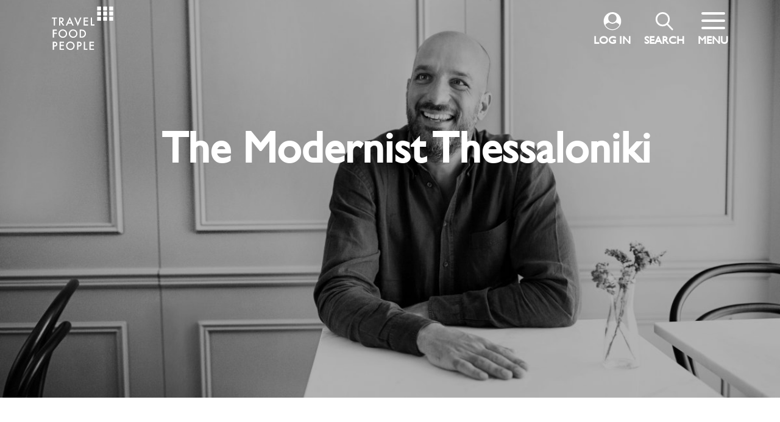

--- FILE ---
content_type: text/html; charset=UTF-8
request_url: https://travelfoodpeople.com/tag/the-modernist-thessaloniki/
body_size: 23131
content:
<!doctype html>
<html lang="en-US">
<head>
    <meta http-equiv="Content-Type" content="text/html; charset=UTF-8">
    <title>The Modernist Thessaloniki - Travel Food People</title>
    <link rel="shortcut icon" href="https://travelfoodpeople.com/wp-content/themes/travelfoodpeople/favicon.ico" />
    <meta name="viewport" content="width=device-width, initial-scale=0.7">
    <meta name="description" content="Discover and book curated travel packages to Greece. Explore destinations with our hand-crafted travel guides globally">
    
		<!-- All in One SEO 4.4.3 - aioseo.com -->
		<meta name="robots" content="max-image-preview:large" />
		<link rel="canonical" href="https://travelfoodpeople.com/tag/the-modernist-thessaloniki/" />
		<meta name="generator" content="All in One SEO (AIOSEO) 4.4.3" />
		<script type="application/ld+json" class="aioseo-schema">
			{"@context":"https:\/\/schema.org","@graph":[{"@type":"BreadcrumbList","@id":"https:\/\/travelfoodpeople.com\/tag\/the-modernist-thessaloniki\/#breadcrumblist","itemListElement":[{"@type":"ListItem","@id":"https:\/\/travelfoodpeople.com\/#listItem","position":1,"item":{"@type":"WebPage","@id":"https:\/\/travelfoodpeople.com\/","name":"Home","description":"Looking for curated, customised travel packages? We\u2019ve done the research for you.","url":"https:\/\/travelfoodpeople.com\/"},"nextItem":"https:\/\/travelfoodpeople.com\/tag\/the-modernist-thessaloniki\/#listItem"},{"@type":"ListItem","@id":"https:\/\/travelfoodpeople.com\/tag\/the-modernist-thessaloniki\/#listItem","position":2,"item":{"@type":"WebPage","@id":"https:\/\/travelfoodpeople.com\/tag\/the-modernist-thessaloniki\/","name":"The Modernist Thessaloniki","url":"https:\/\/travelfoodpeople.com\/tag\/the-modernist-thessaloniki\/"},"previousItem":"https:\/\/travelfoodpeople.com\/#listItem"}]},{"@type":"CollectionPage","@id":"https:\/\/travelfoodpeople.com\/tag\/the-modernist-thessaloniki\/#collectionpage","url":"https:\/\/travelfoodpeople.com\/tag\/the-modernist-thessaloniki\/","name":"The Modernist Thessaloniki - Travel Food People","inLanguage":"en-US","isPartOf":{"@id":"https:\/\/travelfoodpeople.com\/#website"},"breadcrumb":{"@id":"https:\/\/travelfoodpeople.com\/tag\/the-modernist-thessaloniki\/#breadcrumblist"}},{"@type":"Organization","@id":"https:\/\/travelfoodpeople.com\/#organization","name":"Travel Food People","url":"https:\/\/travelfoodpeople.com\/","logo":{"@type":"ImageObject","url":"https:\/\/travelfoodpeople.com\/wp-content\/uploads\/2021\/04\/cropped-TFP-logo-dots-black.png","@id":"https:\/\/travelfoodpeople.com\/#organizationLogo","width":512,"height":512,"caption":"Travel Food People"},"image":{"@id":"https:\/\/travelfoodpeople.com\/#organizationLogo"}},{"@type":"WebSite","@id":"https:\/\/travelfoodpeople.com\/#website","url":"https:\/\/travelfoodpeople.com\/","name":"Travel Food People","description":"Discover and book curated travel packages to Greece. Explore destinations with our hand-crafted travel guides globally","inLanguage":"en-US","publisher":{"@id":"https:\/\/travelfoodpeople.com\/#organization"}}]}
		</script>
		<!-- All in One SEO -->


	<!-- This site is optimized with the Yoast SEO plugin v16.9 - https://yoast.com/wordpress/plugins/seo/ -->
	<meta property="og:locale" content="en_US" />
	<meta property="og:type" content="article" />
	<meta property="og:title" content="The Modernist Thessaloniki Archives - Travel Food People" />
	<meta property="og:url" content="https://travelfoodpeople.com/tag/the-modernist-thessaloniki/" />
	<meta property="og:site_name" content="Travel Food People" />
	<meta name="twitter:card" content="summary_large_image" />
	<script type="application/ld+json" class="yoast-schema-graph">{"@context":"https://schema.org","@graph":[{"@type":"Organization","@id":"https://travelfoodpeople.com/#organization","name":"Travel Food People","url":"https://travelfoodpeople.com/","sameAs":["https://www.facebook.com/travelfoodpe0ple","https://www.instagram.com/travel_food_people/","https://www.linkedin.com/company/travel-food-people"],"logo":{"@type":"ImageObject","@id":"https://travelfoodpeople.com/#logo","inLanguage":"en-US","url":"https://travelfoodpeople.com/wp-content/uploads/2021/04/TFP-logo-dots-black.png","contentUrl":"https://travelfoodpeople.com/wp-content/uploads/2021/04/TFP-logo-dots-black.png","width":512,"height":523,"caption":"Travel Food People"},"image":{"@id":"https://travelfoodpeople.com/#logo"}},{"@type":"WebSite","@id":"https://travelfoodpeople.com/#website","url":"https://travelfoodpeople.com/","name":"Travel Food People","description":"Discover and book curated travel packages to Greece. Explore destinations with our hand-crafted travel guides globally","publisher":{"@id":"https://travelfoodpeople.com/#organization"},"potentialAction":[{"@type":"SearchAction","target":{"@type":"EntryPoint","urlTemplate":"https://travelfoodpeople.com/?s={search_term_string}"},"query-input":"required name=search_term_string"}],"inLanguage":"en-US"},{"@type":"CollectionPage","@id":"https://travelfoodpeople.com/tag/the-modernist-thessaloniki/#webpage","url":"https://travelfoodpeople.com/tag/the-modernist-thessaloniki/","name":"The Modernist Thessaloniki Archives - Travel Food People","isPartOf":{"@id":"https://travelfoodpeople.com/#website"},"breadcrumb":{"@id":"https://travelfoodpeople.com/tag/the-modernist-thessaloniki/#breadcrumb"},"inLanguage":"en-US","potentialAction":[{"@type":"ReadAction","target":["https://travelfoodpeople.com/tag/the-modernist-thessaloniki/"]}]},{"@type":"BreadcrumbList","@id":"https://travelfoodpeople.com/tag/the-modernist-thessaloniki/#breadcrumb","itemListElement":[{"@type":"ListItem","position":1,"name":"Home","item":"https://travelfoodpeople.com/"},{"@type":"ListItem","position":2,"name":"The Modernist Thessaloniki"}]}]}</script>
	<!-- / Yoast SEO plugin. -->


<link rel="alternate" type="application/rss+xml" title="Travel Food People &raquo; The Modernist Thessaloniki Tag Feed" href="https://travelfoodpeople.com/tag/the-modernist-thessaloniki/feed/" />
		<!-- This site uses the Google Analytics by MonsterInsights plugin v8.18 - Using Analytics tracking - https://www.monsterinsights.com/ -->
							<script src="//www.googletagmanager.com/gtag/js?id=G-XZBFJ0R754"  data-cfasync="false" data-wpfc-render="false" type="text/javascript" async></script>
			<script data-cfasync="false" data-wpfc-render="false" type="text/javascript">
				var mi_version = '8.18';
				var mi_track_user = true;
				var mi_no_track_reason = '';
				
								var disableStrs = [
										'ga-disable-G-XZBFJ0R754',
									];

				/* Function to detect opted out users */
				function __gtagTrackerIsOptedOut() {
					for (var index = 0; index < disableStrs.length; index++) {
						if (document.cookie.indexOf(disableStrs[index] + '=true') > -1) {
							return true;
						}
					}

					return false;
				}

				/* Disable tracking if the opt-out cookie exists. */
				if (__gtagTrackerIsOptedOut()) {
					for (var index = 0; index < disableStrs.length; index++) {
						window[disableStrs[index]] = true;
					}
				}

				/* Opt-out function */
				function __gtagTrackerOptout() {
					for (var index = 0; index < disableStrs.length; index++) {
						document.cookie = disableStrs[index] + '=true; expires=Thu, 31 Dec 2099 23:59:59 UTC; path=/';
						window[disableStrs[index]] = true;
					}
				}

				if ('undefined' === typeof gaOptout) {
					function gaOptout() {
						__gtagTrackerOptout();
					}
				}
								window.dataLayer = window.dataLayer || [];

				window.MonsterInsightsDualTracker = {
					helpers: {},
					trackers: {},
				};
				if (mi_track_user) {
					function __gtagDataLayer() {
						dataLayer.push(arguments);
					}

					function __gtagTracker(type, name, parameters) {
						if (!parameters) {
							parameters = {};
						}

						if (parameters.send_to) {
							__gtagDataLayer.apply(null, arguments);
							return;
						}

						if (type === 'event') {
														parameters.send_to = monsterinsights_frontend.v4_id;
							var hookName = name;
							if (typeof parameters['event_category'] !== 'undefined') {
								hookName = parameters['event_category'] + ':' + name;
							}

							if (typeof MonsterInsightsDualTracker.trackers[hookName] !== 'undefined') {
								MonsterInsightsDualTracker.trackers[hookName](parameters);
							} else {
								__gtagDataLayer('event', name, parameters);
							}
							
						} else {
							__gtagDataLayer.apply(null, arguments);
						}
					}

					__gtagTracker('js', new Date());
					__gtagTracker('set', {
						'developer_id.dZGIzZG': true,
											});
										__gtagTracker('config', 'G-XZBFJ0R754', {"forceSSL":"true","link_attribution":"true"} );
															window.gtag = __gtagTracker;										(function () {
						/* https://developers.google.com/analytics/devguides/collection/analyticsjs/ */
						/* ga and __gaTracker compatibility shim. */
						var noopfn = function () {
							return null;
						};
						var newtracker = function () {
							return new Tracker();
						};
						var Tracker = function () {
							return null;
						};
						var p = Tracker.prototype;
						p.get = noopfn;
						p.set = noopfn;
						p.send = function () {
							var args = Array.prototype.slice.call(arguments);
							args.unshift('send');
							__gaTracker.apply(null, args);
						};
						var __gaTracker = function () {
							var len = arguments.length;
							if (len === 0) {
								return;
							}
							var f = arguments[len - 1];
							if (typeof f !== 'object' || f === null || typeof f.hitCallback !== 'function') {
								if ('send' === arguments[0]) {
									var hitConverted, hitObject = false, action;
									if ('event' === arguments[1]) {
										if ('undefined' !== typeof arguments[3]) {
											hitObject = {
												'eventAction': arguments[3],
												'eventCategory': arguments[2],
												'eventLabel': arguments[4],
												'value': arguments[5] ? arguments[5] : 1,
											}
										}
									}
									if ('pageview' === arguments[1]) {
										if ('undefined' !== typeof arguments[2]) {
											hitObject = {
												'eventAction': 'page_view',
												'page_path': arguments[2],
											}
										}
									}
									if (typeof arguments[2] === 'object') {
										hitObject = arguments[2];
									}
									if (typeof arguments[5] === 'object') {
										Object.assign(hitObject, arguments[5]);
									}
									if ('undefined' !== typeof arguments[1].hitType) {
										hitObject = arguments[1];
										if ('pageview' === hitObject.hitType) {
											hitObject.eventAction = 'page_view';
										}
									}
									if (hitObject) {
										action = 'timing' === arguments[1].hitType ? 'timing_complete' : hitObject.eventAction;
										hitConverted = mapArgs(hitObject);
										__gtagTracker('event', action, hitConverted);
									}
								}
								return;
							}

							function mapArgs(args) {
								var arg, hit = {};
								var gaMap = {
									'eventCategory': 'event_category',
									'eventAction': 'event_action',
									'eventLabel': 'event_label',
									'eventValue': 'event_value',
									'nonInteraction': 'non_interaction',
									'timingCategory': 'event_category',
									'timingVar': 'name',
									'timingValue': 'value',
									'timingLabel': 'event_label',
									'page': 'page_path',
									'location': 'page_location',
									'title': 'page_title',
								};
								for (arg in args) {
																		if (!(!args.hasOwnProperty(arg) || !gaMap.hasOwnProperty(arg))) {
										hit[gaMap[arg]] = args[arg];
									} else {
										hit[arg] = args[arg];
									}
								}
								return hit;
							}

							try {
								f.hitCallback();
							} catch (ex) {
							}
						};
						__gaTracker.create = newtracker;
						__gaTracker.getByName = newtracker;
						__gaTracker.getAll = function () {
							return [];
						};
						__gaTracker.remove = noopfn;
						__gaTracker.loaded = true;
						window['__gaTracker'] = __gaTracker;
					})();
									} else {
										console.log("");
					(function () {
						function __gtagTracker() {
							return null;
						}

						window['__gtagTracker'] = __gtagTracker;
						window['gtag'] = __gtagTracker;
					})();
									}
			</script>
				<!-- / Google Analytics by MonsterInsights -->
		<style id='wp-img-auto-sizes-contain-inline-css' type='text/css'>
img:is([sizes=auto i],[sizes^="auto," i]){contain-intrinsic-size:3000px 1500px}
/*# sourceURL=wp-img-auto-sizes-contain-inline-css */
</style>
<style id='wp-emoji-styles-inline-css' type='text/css'>

	img.wp-smiley, img.emoji {
		display: inline !important;
		border: none !important;
		box-shadow: none !important;
		height: 1em !important;
		width: 1em !important;
		margin: 0 0.07em !important;
		vertical-align: -0.1em !important;
		background: none !important;
		padding: 0 !important;
	}
/*# sourceURL=wp-emoji-styles-inline-css */
</style>
<style id='wp-block-library-inline-css' type='text/css'>
:root{--wp-block-synced-color:#7a00df;--wp-block-synced-color--rgb:122,0,223;--wp-bound-block-color:var(--wp-block-synced-color);--wp-editor-canvas-background:#ddd;--wp-admin-theme-color:#007cba;--wp-admin-theme-color--rgb:0,124,186;--wp-admin-theme-color-darker-10:#006ba1;--wp-admin-theme-color-darker-10--rgb:0,107,160.5;--wp-admin-theme-color-darker-20:#005a87;--wp-admin-theme-color-darker-20--rgb:0,90,135;--wp-admin-border-width-focus:2px}@media (min-resolution:192dpi){:root{--wp-admin-border-width-focus:1.5px}}.wp-element-button{cursor:pointer}:root .has-very-light-gray-background-color{background-color:#eee}:root .has-very-dark-gray-background-color{background-color:#313131}:root .has-very-light-gray-color{color:#eee}:root .has-very-dark-gray-color{color:#313131}:root .has-vivid-green-cyan-to-vivid-cyan-blue-gradient-background{background:linear-gradient(135deg,#00d084,#0693e3)}:root .has-purple-crush-gradient-background{background:linear-gradient(135deg,#34e2e4,#4721fb 50%,#ab1dfe)}:root .has-hazy-dawn-gradient-background{background:linear-gradient(135deg,#faaca8,#dad0ec)}:root .has-subdued-olive-gradient-background{background:linear-gradient(135deg,#fafae1,#67a671)}:root .has-atomic-cream-gradient-background{background:linear-gradient(135deg,#fdd79a,#004a59)}:root .has-nightshade-gradient-background{background:linear-gradient(135deg,#330968,#31cdcf)}:root .has-midnight-gradient-background{background:linear-gradient(135deg,#020381,#2874fc)}:root{--wp--preset--font-size--normal:16px;--wp--preset--font-size--huge:42px}.has-regular-font-size{font-size:1em}.has-larger-font-size{font-size:2.625em}.has-normal-font-size{font-size:var(--wp--preset--font-size--normal)}.has-huge-font-size{font-size:var(--wp--preset--font-size--huge)}.has-text-align-center{text-align:center}.has-text-align-left{text-align:left}.has-text-align-right{text-align:right}.has-fit-text{white-space:nowrap!important}#end-resizable-editor-section{display:none}.aligncenter{clear:both}.items-justified-left{justify-content:flex-start}.items-justified-center{justify-content:center}.items-justified-right{justify-content:flex-end}.items-justified-space-between{justify-content:space-between}.screen-reader-text{border:0;clip-path:inset(50%);height:1px;margin:-1px;overflow:hidden;padding:0;position:absolute;width:1px;word-wrap:normal!important}.screen-reader-text:focus{background-color:#ddd;clip-path:none;color:#444;display:block;font-size:1em;height:auto;left:5px;line-height:normal;padding:15px 23px 14px;text-decoration:none;top:5px;width:auto;z-index:100000}html :where(.has-border-color){border-style:solid}html :where([style*=border-top-color]){border-top-style:solid}html :where([style*=border-right-color]){border-right-style:solid}html :where([style*=border-bottom-color]){border-bottom-style:solid}html :where([style*=border-left-color]){border-left-style:solid}html :where([style*=border-width]){border-style:solid}html :where([style*=border-top-width]){border-top-style:solid}html :where([style*=border-right-width]){border-right-style:solid}html :where([style*=border-bottom-width]){border-bottom-style:solid}html :where([style*=border-left-width]){border-left-style:solid}html :where(img[class*=wp-image-]){height:auto;max-width:100%}:where(figure){margin:0 0 1em}html :where(.is-position-sticky){--wp-admin--admin-bar--position-offset:var(--wp-admin--admin-bar--height,0px)}@media screen and (max-width:600px){html :where(.is-position-sticky){--wp-admin--admin-bar--position-offset:0px}}

/*# sourceURL=wp-block-library-inline-css */
</style><style id='global-styles-inline-css' type='text/css'>
:root{--wp--preset--aspect-ratio--square: 1;--wp--preset--aspect-ratio--4-3: 4/3;--wp--preset--aspect-ratio--3-4: 3/4;--wp--preset--aspect-ratio--3-2: 3/2;--wp--preset--aspect-ratio--2-3: 2/3;--wp--preset--aspect-ratio--16-9: 16/9;--wp--preset--aspect-ratio--9-16: 9/16;--wp--preset--color--black: #000000;--wp--preset--color--cyan-bluish-gray: #abb8c3;--wp--preset--color--white: #ffffff;--wp--preset--color--pale-pink: #f78da7;--wp--preset--color--vivid-red: #cf2e2e;--wp--preset--color--luminous-vivid-orange: #ff6900;--wp--preset--color--luminous-vivid-amber: #fcb900;--wp--preset--color--light-green-cyan: #7bdcb5;--wp--preset--color--vivid-green-cyan: #00d084;--wp--preset--color--pale-cyan-blue: #8ed1fc;--wp--preset--color--vivid-cyan-blue: #0693e3;--wp--preset--color--vivid-purple: #9b51e0;--wp--preset--gradient--vivid-cyan-blue-to-vivid-purple: linear-gradient(135deg,rgb(6,147,227) 0%,rgb(155,81,224) 100%);--wp--preset--gradient--light-green-cyan-to-vivid-green-cyan: linear-gradient(135deg,rgb(122,220,180) 0%,rgb(0,208,130) 100%);--wp--preset--gradient--luminous-vivid-amber-to-luminous-vivid-orange: linear-gradient(135deg,rgb(252,185,0) 0%,rgb(255,105,0) 100%);--wp--preset--gradient--luminous-vivid-orange-to-vivid-red: linear-gradient(135deg,rgb(255,105,0) 0%,rgb(207,46,46) 100%);--wp--preset--gradient--very-light-gray-to-cyan-bluish-gray: linear-gradient(135deg,rgb(238,238,238) 0%,rgb(169,184,195) 100%);--wp--preset--gradient--cool-to-warm-spectrum: linear-gradient(135deg,rgb(74,234,220) 0%,rgb(151,120,209) 20%,rgb(207,42,186) 40%,rgb(238,44,130) 60%,rgb(251,105,98) 80%,rgb(254,248,76) 100%);--wp--preset--gradient--blush-light-purple: linear-gradient(135deg,rgb(255,206,236) 0%,rgb(152,150,240) 100%);--wp--preset--gradient--blush-bordeaux: linear-gradient(135deg,rgb(254,205,165) 0%,rgb(254,45,45) 50%,rgb(107,0,62) 100%);--wp--preset--gradient--luminous-dusk: linear-gradient(135deg,rgb(255,203,112) 0%,rgb(199,81,192) 50%,rgb(65,88,208) 100%);--wp--preset--gradient--pale-ocean: linear-gradient(135deg,rgb(255,245,203) 0%,rgb(182,227,212) 50%,rgb(51,167,181) 100%);--wp--preset--gradient--electric-grass: linear-gradient(135deg,rgb(202,248,128) 0%,rgb(113,206,126) 100%);--wp--preset--gradient--midnight: linear-gradient(135deg,rgb(2,3,129) 0%,rgb(40,116,252) 100%);--wp--preset--font-size--small: 13px;--wp--preset--font-size--medium: 20px;--wp--preset--font-size--large: 36px;--wp--preset--font-size--x-large: 42px;--wp--preset--spacing--20: 0.44rem;--wp--preset--spacing--30: 0.67rem;--wp--preset--spacing--40: 1rem;--wp--preset--spacing--50: 1.5rem;--wp--preset--spacing--60: 2.25rem;--wp--preset--spacing--70: 3.38rem;--wp--preset--spacing--80: 5.06rem;--wp--preset--shadow--natural: 6px 6px 9px rgba(0, 0, 0, 0.2);--wp--preset--shadow--deep: 12px 12px 50px rgba(0, 0, 0, 0.4);--wp--preset--shadow--sharp: 6px 6px 0px rgba(0, 0, 0, 0.2);--wp--preset--shadow--outlined: 6px 6px 0px -3px rgb(255, 255, 255), 6px 6px rgb(0, 0, 0);--wp--preset--shadow--crisp: 6px 6px 0px rgb(0, 0, 0);}:where(.is-layout-flex){gap: 0.5em;}:where(.is-layout-grid){gap: 0.5em;}body .is-layout-flex{display: flex;}.is-layout-flex{flex-wrap: wrap;align-items: center;}.is-layout-flex > :is(*, div){margin: 0;}body .is-layout-grid{display: grid;}.is-layout-grid > :is(*, div){margin: 0;}:where(.wp-block-columns.is-layout-flex){gap: 2em;}:where(.wp-block-columns.is-layout-grid){gap: 2em;}:where(.wp-block-post-template.is-layout-flex){gap: 1.25em;}:where(.wp-block-post-template.is-layout-grid){gap: 1.25em;}.has-black-color{color: var(--wp--preset--color--black) !important;}.has-cyan-bluish-gray-color{color: var(--wp--preset--color--cyan-bluish-gray) !important;}.has-white-color{color: var(--wp--preset--color--white) !important;}.has-pale-pink-color{color: var(--wp--preset--color--pale-pink) !important;}.has-vivid-red-color{color: var(--wp--preset--color--vivid-red) !important;}.has-luminous-vivid-orange-color{color: var(--wp--preset--color--luminous-vivid-orange) !important;}.has-luminous-vivid-amber-color{color: var(--wp--preset--color--luminous-vivid-amber) !important;}.has-light-green-cyan-color{color: var(--wp--preset--color--light-green-cyan) !important;}.has-vivid-green-cyan-color{color: var(--wp--preset--color--vivid-green-cyan) !important;}.has-pale-cyan-blue-color{color: var(--wp--preset--color--pale-cyan-blue) !important;}.has-vivid-cyan-blue-color{color: var(--wp--preset--color--vivid-cyan-blue) !important;}.has-vivid-purple-color{color: var(--wp--preset--color--vivid-purple) !important;}.has-black-background-color{background-color: var(--wp--preset--color--black) !important;}.has-cyan-bluish-gray-background-color{background-color: var(--wp--preset--color--cyan-bluish-gray) !important;}.has-white-background-color{background-color: var(--wp--preset--color--white) !important;}.has-pale-pink-background-color{background-color: var(--wp--preset--color--pale-pink) !important;}.has-vivid-red-background-color{background-color: var(--wp--preset--color--vivid-red) !important;}.has-luminous-vivid-orange-background-color{background-color: var(--wp--preset--color--luminous-vivid-orange) !important;}.has-luminous-vivid-amber-background-color{background-color: var(--wp--preset--color--luminous-vivid-amber) !important;}.has-light-green-cyan-background-color{background-color: var(--wp--preset--color--light-green-cyan) !important;}.has-vivid-green-cyan-background-color{background-color: var(--wp--preset--color--vivid-green-cyan) !important;}.has-pale-cyan-blue-background-color{background-color: var(--wp--preset--color--pale-cyan-blue) !important;}.has-vivid-cyan-blue-background-color{background-color: var(--wp--preset--color--vivid-cyan-blue) !important;}.has-vivid-purple-background-color{background-color: var(--wp--preset--color--vivid-purple) !important;}.has-black-border-color{border-color: var(--wp--preset--color--black) !important;}.has-cyan-bluish-gray-border-color{border-color: var(--wp--preset--color--cyan-bluish-gray) !important;}.has-white-border-color{border-color: var(--wp--preset--color--white) !important;}.has-pale-pink-border-color{border-color: var(--wp--preset--color--pale-pink) !important;}.has-vivid-red-border-color{border-color: var(--wp--preset--color--vivid-red) !important;}.has-luminous-vivid-orange-border-color{border-color: var(--wp--preset--color--luminous-vivid-orange) !important;}.has-luminous-vivid-amber-border-color{border-color: var(--wp--preset--color--luminous-vivid-amber) !important;}.has-light-green-cyan-border-color{border-color: var(--wp--preset--color--light-green-cyan) !important;}.has-vivid-green-cyan-border-color{border-color: var(--wp--preset--color--vivid-green-cyan) !important;}.has-pale-cyan-blue-border-color{border-color: var(--wp--preset--color--pale-cyan-blue) !important;}.has-vivid-cyan-blue-border-color{border-color: var(--wp--preset--color--vivid-cyan-blue) !important;}.has-vivid-purple-border-color{border-color: var(--wp--preset--color--vivid-purple) !important;}.has-vivid-cyan-blue-to-vivid-purple-gradient-background{background: var(--wp--preset--gradient--vivid-cyan-blue-to-vivid-purple) !important;}.has-light-green-cyan-to-vivid-green-cyan-gradient-background{background: var(--wp--preset--gradient--light-green-cyan-to-vivid-green-cyan) !important;}.has-luminous-vivid-amber-to-luminous-vivid-orange-gradient-background{background: var(--wp--preset--gradient--luminous-vivid-amber-to-luminous-vivid-orange) !important;}.has-luminous-vivid-orange-to-vivid-red-gradient-background{background: var(--wp--preset--gradient--luminous-vivid-orange-to-vivid-red) !important;}.has-very-light-gray-to-cyan-bluish-gray-gradient-background{background: var(--wp--preset--gradient--very-light-gray-to-cyan-bluish-gray) !important;}.has-cool-to-warm-spectrum-gradient-background{background: var(--wp--preset--gradient--cool-to-warm-spectrum) !important;}.has-blush-light-purple-gradient-background{background: var(--wp--preset--gradient--blush-light-purple) !important;}.has-blush-bordeaux-gradient-background{background: var(--wp--preset--gradient--blush-bordeaux) !important;}.has-luminous-dusk-gradient-background{background: var(--wp--preset--gradient--luminous-dusk) !important;}.has-pale-ocean-gradient-background{background: var(--wp--preset--gradient--pale-ocean) !important;}.has-electric-grass-gradient-background{background: var(--wp--preset--gradient--electric-grass) !important;}.has-midnight-gradient-background{background: var(--wp--preset--gradient--midnight) !important;}.has-small-font-size{font-size: var(--wp--preset--font-size--small) !important;}.has-medium-font-size{font-size: var(--wp--preset--font-size--medium) !important;}.has-large-font-size{font-size: var(--wp--preset--font-size--large) !important;}.has-x-large-font-size{font-size: var(--wp--preset--font-size--x-large) !important;}
/*# sourceURL=global-styles-inline-css */
</style>

<style id='classic-theme-styles-inline-css' type='text/css'>
/*! This file is auto-generated */
.wp-block-button__link{color:#fff;background-color:#32373c;border-radius:9999px;box-shadow:none;text-decoration:none;padding:calc(.667em + 2px) calc(1.333em + 2px);font-size:1.125em}.wp-block-file__button{background:#32373c;color:#fff;text-decoration:none}
/*# sourceURL=/wp-includes/css/classic-themes.min.css */
</style>
<link rel='stylesheet' id='contact-form-7-css' href='https://travelfoodpeople.com/wp-content/plugins/contact-form-7/includes/css/styles.css?ver=5.4.2' type='text/css' media='all' />
<script type="text/javascript">
            window._nslDOMReady = function (callback) {
                if ( document.readyState === "complete" || document.readyState === "interactive" ) {
                    callback();
                } else {
                    document.addEventListener( "DOMContentLoaded", callback );
                }
            };
            </script><script type="text/javascript" src="https://travelfoodpeople.com/wp-content/plugins/google-analytics-for-wordpress/assets/js/frontend-gtag.min.js?ver=8.18" id="monsterinsights-frontend-script-js"></script>
<script data-cfasync="false" data-wpfc-render="false" type="text/javascript" id='monsterinsights-frontend-script-js-extra'>/* <![CDATA[ */
var monsterinsights_frontend = {"js_events_tracking":"true","download_extensions":"doc,pdf,ppt,zip,xls,docx,pptx,xlsx","inbound_paths":"[{\"path\":\"\\\/go\\\/\",\"label\":\"affiliate\"},{\"path\":\"\\\/recommend\\\/\",\"label\":\"affiliate\"}]","home_url":"https:\/\/travelfoodpeople.com","hash_tracking":"false","v4_id":"G-XZBFJ0R754"};/* ]]> */
</script>
<link rel="https://api.w.org/" href="https://travelfoodpeople.com/wp-json/" /><link rel="alternate" title="JSON" type="application/json" href="https://travelfoodpeople.com/wp-json/wp/v2/tags/4156" /><link rel="EditURI" type="application/rsd+xml" title="RSD" href="https://travelfoodpeople.com/xmlrpc.php?rsd" />
<meta name="generator" content="WordPress 6.9" />

		<script>
		(function(h,o,t,j,a,r){
			h.hj=h.hj||function(){(h.hj.q=h.hj.q||[]).push(arguments)};
			h._hjSettings={hjid:1003655,hjsv:5};
			a=o.getElementsByTagName('head')[0];
			r=o.createElement('script');r.async=1;
			r.src=t+h._hjSettings.hjid+j+h._hjSettings.hjsv;
			a.appendChild(r);
		})(window,document,'//static.hotjar.com/c/hotjar-','.js?sv=');
		</script>
		<link rel="icon" href="https://travelfoodpeople.com/wp-content/uploads/2021/04/cropped-TFP-logo-dots-black-32x32.png" sizes="32x32" />
<link rel="icon" href="https://travelfoodpeople.com/wp-content/uploads/2021/04/cropped-TFP-logo-dots-black-192x192.png" sizes="192x192" />
<link rel="apple-touch-icon" href="https://travelfoodpeople.com/wp-content/uploads/2021/04/cropped-TFP-logo-dots-black-180x180.png" />
<meta name="msapplication-TileImage" content="https://travelfoodpeople.com/wp-content/uploads/2021/04/cropped-TFP-logo-dots-black-270x270.png" />
<style type="text/css">div.nsl-container[data-align="left"] {
    text-align: left;
}

div.nsl-container[data-align="center"] {
    text-align: center;
}

div.nsl-container[data-align="right"] {
    text-align: right;
}


div.nsl-container .nsl-container-buttons a {
    text-decoration: none !important;
    box-shadow: none !important;
    border: 0;
}

div.nsl-container .nsl-container-buttons {
    display: flex;
    padding: 5px 0;
}

div.nsl-container.nsl-container-block .nsl-container-buttons {
    display: inline-grid;
    grid-template-columns: minmax(145px, auto);
}

div.nsl-container-block-fullwidth .nsl-container-buttons {
    flex-flow: column;
    align-items: center;
}

div.nsl-container-block-fullwidth .nsl-container-buttons a,
div.nsl-container-block .nsl-container-buttons a {
    flex: 1 1 auto;
    display: block;
    margin: 5px 0;
    width: 100%;
}

div.nsl-container-inline {
    margin: -5px;
    text-align: left;
}

div.nsl-container-inline .nsl-container-buttons {
    justify-content: center;
    flex-wrap: wrap;
}

div.nsl-container-inline .nsl-container-buttons a {
    margin: 5px;
    display: inline-block;
}

div.nsl-container-grid .nsl-container-buttons {
    flex-flow: row;
    align-items: center;
    flex-wrap: wrap;
}

div.nsl-container-grid .nsl-container-buttons a {
    flex: 1 1 auto;
    display: block;
    margin: 5px;
    max-width: 280px;
    width: 100%;
}

@media only screen and (min-width: 650px) {
    div.nsl-container-grid .nsl-container-buttons a {
        width: auto;
    }
}

div.nsl-container .nsl-button {
    cursor: pointer;
    vertical-align: top;
    border-radius: 4px;
}

div.nsl-container .nsl-button-default {
    color: #fff;
    display: flex;
}

div.nsl-container .nsl-button-icon {
    display: inline-block;
}

div.nsl-container .nsl-button-svg-container {
    flex: 0 0 auto;
    padding: 8px;
    display: flex;
    align-items: center;
}

div.nsl-container svg {
    height: 24px;
    width: 24px;
    vertical-align: top;
}

div.nsl-container .nsl-button-default div.nsl-button-label-container {
    margin: 0 24px 0 12px;
    padding: 10px 0;
    font-family: Helvetica, Arial, sans-serif;
    font-size: 16px;
    line-height: 20px;
    letter-spacing: .25px;
    overflow: hidden;
    text-align: center;
    text-overflow: clip;
    white-space: nowrap;
    flex: 1 1 auto;
    -webkit-font-smoothing: antialiased;
    -moz-osx-font-smoothing: grayscale;
    text-transform: none;
    display: inline-block;
}

div.nsl-container .nsl-button-google[data-skin="dark"] .nsl-button-svg-container {
    margin: 1px;
    padding: 7px;
    border-radius: 3px;
    background: #fff;
}

div.nsl-container .nsl-button-google[data-skin="light"] {
    border-radius: 1px;
    box-shadow: 0 1px 5px 0 rgba(0, 0, 0, .25);
    color: RGBA(0, 0, 0, 0.54);
}

div.nsl-container .nsl-button-apple .nsl-button-svg-container {
    padding: 0 6px;
}

div.nsl-container .nsl-button-apple .nsl-button-svg-container svg {
    height: 40px;
    width: auto;
}

div.nsl-container .nsl-button-apple[data-skin="light"] {
    color: #000;
    box-shadow: 0 0 0 1px #000;
}

div.nsl-container .nsl-button-facebook[data-skin="white"] {
    color: #000;
    box-shadow: inset 0 0 0 1px #000;
}

div.nsl-container .nsl-button-facebook[data-skin="light"] {
    color: #1877F2;
    box-shadow: inset 0 0 0 1px #1877F2;
}

div.nsl-container .nsl-button-apple div.nsl-button-label-container {
    font-size: 17px;
    font-family: -apple-system, BlinkMacSystemFont, "Segoe UI", Roboto, Helvetica, Arial, sans-serif, "Apple Color Emoji", "Segoe UI Emoji", "Segoe UI Symbol";
}

.nsl-clear {
    clear: both;
}

.nsl-container{
    clear: both;
}

/*Button align start*/

div.nsl-container-inline[data-align="left"] .nsl-container-buttons {
    justify-content: flex-start;
}

div.nsl-container-inline[data-align="center"] .nsl-container-buttons {
    justify-content: center;
}

div.nsl-container-inline[data-align="right"] .nsl-container-buttons {
    justify-content: flex-end;
}


div.nsl-container-grid[data-align="left"] .nsl-container-buttons {
    justify-content: flex-start;
}

div.nsl-container-grid[data-align="center"] .nsl-container-buttons {
    justify-content: center;
}

div.nsl-container-grid[data-align="right"] .nsl-container-buttons {
    justify-content: flex-end;
}

div.nsl-container-grid[data-align="space-around"] .nsl-container-buttons {
    justify-content: space-around;
}

div.nsl-container-grid[data-align="space-between"] .nsl-container-buttons {
    justify-content: space-between;
}

/* Button align end*/</style><style id="wpforms-css-vars-root">
				:root {
					--wpforms-field-border-radius: 3px;
--wpforms-field-background-color: #ffffff;
--wpforms-field-border-color: rgba( 0, 0, 0, 0.25 );
--wpforms-field-text-color: rgba( 0, 0, 0, 0.7 );
--wpforms-label-color: rgba( 0, 0, 0, 0.85 );
--wpforms-label-sublabel-color: rgba( 0, 0, 0, 0.55 );
--wpforms-label-error-color: #d63637;
--wpforms-button-border-radius: 3px;
--wpforms-button-background-color: #066aab;
--wpforms-button-text-color: #ffffff;
--wpforms-field-size-input-height: 43px;
--wpforms-field-size-input-spacing: 15px;
--wpforms-field-size-font-size: 16px;
--wpforms-field-size-line-height: 19px;
--wpforms-field-size-padding-h: 14px;
--wpforms-field-size-checkbox-size: 16px;
--wpforms-field-size-sublabel-spacing: 5px;
--wpforms-field-size-icon-size: 1;
--wpforms-label-size-font-size: 16px;
--wpforms-label-size-line-height: 19px;
--wpforms-label-size-sublabel-font-size: 14px;
--wpforms-label-size-sublabel-line-height: 17px;
--wpforms-button-size-font-size: 17px;
--wpforms-button-size-height: 41px;
--wpforms-button-size-padding-h: 15px;
--wpforms-button-size-margin-top: 10px;

				}
			</style>
    <link media="all" type="text/css" href="https://travelfoodpeople.com/wp-content/themes/travelfoodpeople/assets/css/nouislider.min.css" rel="stylesheet">
    <link media="all" type="text/css" href="https://travelfoodpeople.com/wp-content/themes/travelfoodpeople/assets/css/jquery-ui.structure.min.css" rel="stylesheet">
    <link media="all" type="text/css" href="https://travelfoodpeople.com/wp-content/themes/travelfoodpeople/assets/css/bootstrap.min.css" rel="stylesheet">
    <link media="all" type="text/css" href="https://travelfoodpeople.com/wp-content/themes/travelfoodpeople/assets/css/slick.css" rel="stylesheet">
    <link media="all" type="text/css" href="https://travelfoodpeople.com/wp-content/themes/travelfoodpeople/assets/css/font-awesome.min.css" rel="stylesheet">
    <link media="all" type="text/css" href="https://travelfoodpeople.com/wp-content/themes/travelfoodpeople/style.css?v=1.1.9.39" rel="stylesheet">
    <link media="all" type="text/css" href="https://travelfoodpeople.com/wp-content/themes/travelfoodpeople/assets/css/main.css?v=1.1.9.39" rel="stylesheet">


    <style>
                .tc-main {color: #FF3237 !important;}
        .svg-main {fill: #FF3237 !important;}
        .tc-main-hover:hover {color: #FF3237 !important}
        .bc-main {background-color: #FF3237 !important}
        .bc-main-hover:hover {background-color: #FF3237 !important}
        .br-main {border-color: #FF3237 !important}
        .bc-main-after:after {background-color: #FF3237 !important}
        .bc-main-before:before {background-color: #FF3237 !important}


        .tfp-btn.btn-main {border-color: #FF3237 !important; color: #FF3237 !important; }
        .tfp-btn.btn-main:before {background-color: #FF3237; }
        .tfp-btn.btn-main:hover {border-color: #FF3237 !important;color: #fff!important;}


                .tc-secondary {color: #ff3237 !important;}
        .tc-secondary-hover:hover {color: #ff3237 !important}
        .bc-secondary {background-color: #ff3237 !important}
        .br-secondary {border-color: #ff3237 !important}
        .bc-secondary-after:after {background-color: #ff3237 !important}
        .bc-secondary-before:before {background-color: #ff3237 !important}

        .tfp-btn.btn-secondary {border-color: #ff3237 !important; color: #ff3237 !important; }
        .tfp-btn.btn-secondary:before {background-color: #ff3237; }
        .tfp-btn.btn-secondary:hover {border-color: #ff3237 !important;color: #fff!important;}

        .tfp-btn.btn-white {border-color: #fff; color: #fff; }
        .tfp-btn.btn-white:before {background-color: #fff; }
        .tfp-btn.btn-white:hover {color: #FF3237!important;}

        .save-to-profile {border: 1px solid #ff3237; width: 40px; height: 40px; cursor: pointer; border-radius: 50%; padding-top: 5px; text-align: center; background-color: transparent; transition:background-color .4s;}
        .save-to-profile svg path {fill: #ff3237;}
        .save-to-profile.active {background-color:#ff3237; }
        .save-to-profile.active svg path {fill: #fff;}

        a {  color: #FF3237;  }
        a:hover {  color: #ff3237;   }
        ::selection {
            color: #fff;
            background: #FF3237;
        }

        .social-links-menu-hover a:hover {color:#ff3237 !important; border: 2px solid #ff3237 !important;}

        .tp-filter-types.solid .header-label{background-color:#ff3237 !important; color: #fff !important;}
        .tp-filter-destinations.solid .header-label{background-color:#ff3237 !important; color: #fff !important;}
        .tp-filter-destinations.solid .header-label svg path{ fill: #fff !important;}
        .tp-filter-price.solid .header-label{background-color:#ff3237 !important; color: #fff !important;}

        .checkbox-filter.active .checkbox-icon {background: #ff3237;}
        .range-container .noUi-connect {background: #ff3237;}
        .range-container .noUi-horizontal .noUi-handle { border: 1px solid #ff3237; }

                    </style>
    <script>
        let siteUrl = 'https://travelfoodpeople.com';
    </script>
    <script src="https://travelfoodpeople.com/wp-content/themes/travelfoodpeople/assets/js/jquery-3.4.1.min.js"></script>
    <script src="https://travelfoodpeople.com/wp-content/themes/travelfoodpeople/assets/js/jquery-ui.min.js"></script>
    <script src="https://travelfoodpeople.com/wp-content/themes/travelfoodpeople/assets/js/nouislider.min.js"></script>
    <script src="https://unpkg.com/@googlemaps/markerclustererplus/dist/index.min.js"></script>
    <script src="https://maps.googleapis.com/maps/api/js?key=AIzaSyC6K012EYWRI1xPOAWpsxiQgRANFZ__yyw"></script>
    <script src="https://travelfoodpeople.com/wp-content/themes/travelfoodpeople/assets/js/slick.min.js"></script>
    <script src='https://www.google.com/recaptcha/api.js'></script>
    <!-- Global site tag (gtag.js) - Google Analytics -->
<script async src="https://www.googletagmanager.com/gtag/js?id=UA-49026422-1"></script>
<script>
    window.dataLayer = window.dataLayer || [];
    function gtag(){dataLayer.push(arguments);}
    gtag('js', new Date());

    gtag('config', 'UA-49026422-1');
</script>
<!-- Google Tag Manager -->
<script>(function(w,d,s,l,i){w[l]=w[l]||[];w[l].push({'gtm.start':
            new Date().getTime(),event:'gtm.js'});var f=d.getElementsByTagName(s)[0],
        j=d.createElement(s),dl=l!='dataLayer'?'&l='+l:'';j.async=true;j.src=
        'https://www.googletagmanager.com/gtm.js?id='+i+dl;f.parentNode.insertBefore(j,f);
    })(window,document,'script','dataLayer','GTM-MGP93NV');</script>
<!-- End Google Tag Manager -->


<script id="mcjs">!function(c,h,i,m,p){m=c.createElement(h),p=c.getElementsByTagName(h)[0],m.async=1,m.src=i,p.parentNode.insertBefore(m,p)}(document,"script","https://chimpstatic.com/mcjs-connected/js/users/e2f0d26288cf6198c3754f0a3/961e1093a94a77a05badc03a2.js");</script>


    <link rel="apple-touch-icon" sizes="180x180" href="/apple-touch-icon.png">
    <link rel="icon" type="image/png" sizes="32x32" href="/favicon-32x32.png">
    <link rel="icon" type="image/png" sizes="16x16" href="/favicon-16x16.png">
    <link rel="manifest" href="/site.webmanifest">
    <link rel="mask-icon" href="/safari-pinned-tab.svg" color="#000000">
    <meta name="msapplication-TileColor" content="#ffffff">
    <meta name="theme-color" content="#ffffff">

</head>
<body>
<!-- Google Tag Manager (noscript) -->
<noscript><iframe src="https://www.googletagmanager.com/ns.html?id=GTM-MGP93NV"
                  height="0" width="0" style="display:none;visibility:hidden"></iframe></noscript>
<!-- End Google Tag Manager (noscript) -->
<div class="all-page"><header id="main-header" class="">
    <div class="header-container">
        <div class="container h-100">
            <div class="row h-100 no-gutters justify-content-between align-items-center">
                <div class="col-auto current-r">
                    <a href="/" class="logo" title="The Modernist Thessaloniki - Travel Food People"><img src="https://travelfoodpeople.com/wp-content/uploads/2021/02/travel-food-people-logo.svg" alt="Travel Food People"></a>
                </div>
                
                <div class="col d-none d-md-block header-title ">
                                                                                                    The Modernist Thessaloniki                                                                                    
                </div>
                <div class="col-auto">
                                        <div class="row h-100 align-items-end flex-nowrap no-gutters header-icons-button">
                        <div class="col-auto">
                                                            <div class="box open-login">
                                    <div class="icon">
                                        <svg width="48" height="50" viewBox="0 0 48 50" fill="none" xmlns="http://www.w3.org/2000/svg">
                                            <path class="svg-header-color" d="M23.9583 0C10.7292 0 0 10.9867 0 24.5333C0 29.12 1.25 33.44 3.4375 37.12C3.85417 37.8667 4.375 38.6133 4.84375 39.2533C5.57292 40.2667 6.35417 41.1733 7.23958 42.0267C8.02083 42.7733 8.80208 43.52 9.6875 44.16C13.6458 47.2533 18.5938 49.0667 23.9583 49.0667C29.3229 49.0667 34.2708 47.2533 38.2292 44.2133C39.1146 43.5733 39.8958 42.8267 40.6771 42.08C41.5625 41.2267 42.3438 40.2667 43.0729 39.3067C43.5938 38.6133 44.0625 37.92 44.4792 37.1733C46.6667 33.4933 47.9167 29.1733 47.9167 24.5867C47.9167 10.9867 37.1875 0 23.9583 0ZM23.9583 4.85333C30.2604 4.85333 35.4167 10.1333 35.4167 16.5867C35.4167 23.04 30.2604 28.32 23.9583 28.32C17.6563 28.32 12.5 23.04 12.5 16.5867C12.5 10.1333 17.6563 4.85333 23.9583 4.85333ZM43.3333 34.9333C42.9688 35.6267 42.5521 36.32 42.1354 37.0133C40.8854 38.9333 39.3229 40.64 37.5521 42.08C36.5625 42.88 35.5208 43.5733 34.4271 44.2133C31.3021 45.92 27.7604 46.9333 24.0104 46.9333C20.2604 46.9333 16.6667 45.92 13.5938 44.2133C12.5 43.5733 11.4583 42.88 10.4688 42.08C8.69792 40.64 7.13542 38.9333 5.88542 37.0133C5.46875 36.3733 5.05208 35.68 4.6875 34.9333C6.92708 31.52 10.5208 29.0667 14.7396 28.48C15 28.4267 15.2604 28.5333 15.5208 28.6933C18.0208 30.56 20.9896 31.5733 24.0625 31.5733C27.1354 31.5733 30.1563 30.6133 32.6042 28.6933C32.8125 28.5333 33.0729 28.48 33.3854 28.48C37.5 29.0667 41.0938 31.52 43.3333 34.9333Z"/>
                                        </svg>
                                    </div>
                                    <div class="text">LOG IN</div>
                                </div>
                                                    </div>
                        <div class="col-auto">
                            <div class="box open-search">
                                <div class="icon">
                                    <svg width="43" height="44" viewBox="0 0 43 44" fill="none" xmlns="http://www.w3.org/2000/svg">
                                        <circle class="svg-header-color-stroke"  cx="17.0213" cy="17.0213" r="15.0213" stroke-width="4"/>
                                        <line class="svg-header-color-stroke"  x1="28.359" y1="29.017" x2="40.0806" y2="41.4281" stroke-width="4" stroke-linecap="round"/>
                                    </svg>
                                </div>
                                <div class="text">SEARCH</div>
                            </div>

                        </div>
                        <div class="col-auto">
                            <div class="box open-menu pr-0">
                                <div class="icon">
                                    <div class="menu-icon">
                                        <span></span>
                                        <span></span>
                                        <span></span>
                                    </div>
                                </div>
                                <div class="text">MENU</div>
                            </div>

                        </div>
                    </div>
                </div>
            </div>
        </div>
    </div>
    <div id="main-menu" class="bc-light" style="display: none;">
        <div class="menu-header">
            <div class="container h-100">
            </div>
        </div>
        <div class="full-popup menu  h-100" style="display: none;">
            <div class="container h-100">
                <div class="row h-100">
                    <div class="col-12 col-lg order-lg-1">
                        <ul class="main-menu mt-sm-50 ta-r">
                                                            <li class=" ">
                                                                            <a href="https://travelfoodpeople.com/hotels-greece/">Hotels</a>
                                                                    </li>
                                                            <li class=" ">
                                                                            <a href="https://travelfoodpeople.com/travel-guides/">Travel Guides</a>
                                                                    </li>
                                                            <li class=" ">
                                                                            <a href="https://travelfoodpeople.com/restaurants/">Restaurant Reviews</a>
                                                                    </li>
                                                            <li class="has-menu">
                                                                            <div class="simple-accordion">
                                            <div class="ac-header">
                                                <a href="#"><span class="plus-minus"></span> Blog</a>
                                            </div>
                                            <div class="ac-content" style="display: none;">
                                                <ul class="level2">
                                                                                                            <li>
                                                            <a href="https://travelfoodpeople.com/photojournals/">Photojournals</a>
                                                        </li>
                                                                                                            <li>
                                                            <a href="https://travelfoodpeople.com/recipes/">Recipes</a>
                                                        </li>
                                                                                                            <li>
                                                            <a href="https://travelfoodpeople.com/people/">People</a>
                                                        </li>
                                                                                                            <li>
                                                            <a href="https://travelfoodpeople.com/category/news/">News</a>
                                                        </li>
                                                                                                    </ul>
                                            </div>
                                        </div>
                                                                    </li>
                                                            <li class=" ">
                                                                            <a href="https://travelfoodpeople.com/about-us/">About Us</a>
                                                                    </li>
                                                    </ul>
                    </div>
                    <div class="col-auto align-self-end menu-details">
                        <div class="mb-26 tc-black remove-xs-br">
                            <p>Book curated boutique stays and experiences in Greece!<br />
Explore hand-crafted travel guides to 100+ destinations globally.</p>
                        </div>
                        <div class="social-links-menu-hover">
                            <ul class="social-menu clear"><li><a target="_blank" class="tc-main-hover" href="https://www.instagram.com/travel_food_people/"><i class="fab fa-instagram"></i></a></li><li><a target="_blank" class="tc-main-hover" href="https://www.facebook.com/travelfoodpe0ple"><i class="fab fa-facebook-f"></i></a></li><li><a target="_blank" class="tc-main-hover" href="https://www.linkedin.com/company/travel-food-people"><i class="fab fa-linkedin-in"></i></a></li></ul>                        </div>
                    </div>
                </div>
            </div>
        </div>
        <div class="full-popup search  h-100" style="display: none;">
            <div class="container h-100">
                <div class="row  h-100">
                    <div class="col-12 tc-black ta-c">
                        <div class="mt-100 title sec-font">Search</div>
                        <div class="mt-10 text">for destinations, packages, travel guides <br> and more.</div>
                        <div class="mt-15">
                            <form role="search" method="get" id="searchform" class="searchform" action="https://travelfoodpeople.com/">
                                <div id="header_search_form">
                                    <div class="field  menu-search position-relative">
                                        <svg width="43" height="44" viewBox="0 0 43 44" fill="none" xmlns="http://www.w3.org/2000/svg">
                                            <circle stroke="#000000"  cx="17.0213" cy="17.0213" r="15.0213" stroke-width="4"/>
                                            <line stroke="#000000"  x1="28.359" y1="29.017" x2="40.0806" y2="41.4281" stroke-width="4" stroke-linecap="round"/>
                                        </svg>
                                        <input type="text" name="s" id="s" placeholder="Explore stories on destinations, restaurants and places we’ve been...">
                                        <ul class="errorlist"></ul>
                                    </div>
                                </div>
                            </form>
                        </div>
                        <div class="mt-45 f-20">
                            Looking for ideas and inspiration?
                        </div>
                        <div class="tag-search mt-20">
                            <div class="row justify-content-center no-gutters">
                                                                                                    <div class="col-auto">
                                        <a class="tc-main-hover br-main tc-main bc-main-hover" href="https://travelfoodpeople.com/tag/greece/" title="Greece">Greece</a>
                                    </div>
                                                                    <div class="col-auto">
                                        <a class="tc-main-hover br-main tc-main bc-main-hover" href="https://travelfoodpeople.com/tag/mykonos/" title="Mykonos">Mykonos</a>
                                    </div>
                                                                    <div class="col-auto">
                                        <a class="tc-main-hover br-main tc-main bc-main-hover" href="https://travelfoodpeople.com/tag/santorini/" title="Santorini">Santorini</a>
                                    </div>
                                                                    <div class="col-auto">
                                        <a class="tc-main-hover br-main tc-main bc-main-hover" href="https://travelfoodpeople.com/tag/athens/" title="Athens">Athens</a>
                                    </div>
                                                                    <div class="col-auto">
                                        <a class="tc-main-hover br-main tc-main bc-main-hover" href="https://travelfoodpeople.com/tag/london/" title="London">London</a>
                                    </div>
                                                                    <div class="col-auto">
                                        <a class="tc-main-hover br-main tc-main bc-main-hover" href="https://travelfoodpeople.com/tag/new-york/" title="New York">New York</a>
                                    </div>
                                                                    <div class="col-auto">
                                        <a class="tc-main-hover br-main tc-main bc-main-hover" href="https://travelfoodpeople.com/tag/tokyo/" title="Tokyo">Tokyo</a>
                                    </div>
                                                                    <div class="col-auto">
                                        <a class="tc-main-hover br-main tc-main bc-main-hover" href="https://travelfoodpeople.com/tag/athens-restaurants/" title="Athens restaurants">Athens restaurants</a>
                                    </div>
                                                                    <div class="col-auto">
                                        <a class="tc-main-hover br-main tc-main bc-main-hover" href="https://travelfoodpeople.com/tag/london-restaurants/" title="London restaurants">London restaurants</a>
                                    </div>
                                                                    <div class="col-auto">
                                        <a class="tc-main-hover br-main tc-main bc-main-hover" href="https://travelfoodpeople.com/tag/new-york-restaurants/" title="New York restaurants">New York restaurants</a>
                                    </div>
                                                                    <div class="col-auto">
                                        <a class="tc-main-hover br-main tc-main bc-main-hover" href="https://travelfoodpeople.com/tag/tokyo-restaurants/" title="Tokyo restaurants">Tokyo restaurants</a>
                                    </div>
                                                            </div>


                        </div>
                        <div class="mt-65">
                            <div class="d-inline-block">
                                <div class="social-links-menu-hover">
                                    <ul class="social-menu clear"><li><a target="_blank" class="tc-main-hover" href="https://www.instagram.com/travel_food_people/"><i class="fab fa-instagram"></i></a></li><li><a target="_blank" class="tc-main-hover" href="https://www.facebook.com/travelfoodpe0ple"><i class="fab fa-facebook-f"></i></a></li><li><a target="_blank" class="tc-main-hover" href="https://www.linkedin.com/company/travel-food-people"><i class="fab fa-linkedin-in"></i></a></li></ul>                                </div>
                            </div>

                        </div>

                    </div>
                </div>
            </div>
        </div>
    </div>
    <div id="login-popup-placeholder" style="display: none;">
        <div class="background-popup"></div>
        <div class="popup bc-secondary">
            <div class="row justify-content-center mt-45">
                <div class="col-auto">
                    <a href="/" class="logo" title="The Modernist Thessaloniki - Travel Food People"><img src="https://travelfoodpeople.com/wp-content/uploads/2021/02/travel-food-people-logo.svg" alt="Travel Food People"></a>
                </div>
            </div>
            <div class="tfp-tabs">
                <div class="tfp-tab-header row justify-content-center clear">
                    <div class="col-auto"><div id="show-login-form" onclick="tfpTabsLogin(this, 'tab-login')" class="switch-form sec-font tc-white tab-links c-pointer active">Log In</div></div>
                    <div class="col-auto"><div class="p-16 f-24 tc-white">or</div></div>
                    <div class="col-auto"><div id="show-login-form" onclick="tfpTabsLogin(this, 'tab-signin')" class="switch-form sec-font tc-white tab-links c-pointer">Sign Up</div></div>
                </div>
                <div class="ta-c tc-white f-24">
                    to start planning your dream<br>vacation
                </div>
                <div id="tab-login" class="tab-content active ">
                    <div class="mt-30 tc-white">
                        <!--form id="login-form" action="login_action" class="fullscreen_login_form">
                            <input type="text" required name="email" id="email" class="fullscreen_login_input" placeholder="Email Address">
                            <input type="password" required name="password" id="password" class="fullscreen_login_input" placeholder="Password">
                            <button id="login-submit" class="btn">Log in</button>
                            <div class="login_btn_wrpr">
                                <label class="checkbox">
                                    <input id="remember_me" type="checkbox" name="remember_me">
                                    <span class="checkmark"></span>
                                    Remember Me
                                </label>
                                <a href="#" class="fyp_btn fullscreen_forgot_password_btn  ">Forgot your password?</a>                            </div>
                        </form-->


                                                                        <form name="loginform" id="loginform" action="https://travelfoodpeople.com/wp-login.php" method="post"><p class="login-username">
				<label for="user_login">Email address</label>
				<input type="text" name="log" id="user_login" autocomplete="username" class="input" value="" size="20" />
			</p><p class="login-password">
				<label for="user_pass">Password</label>
				<input type="password" name="pwd" id="user_pass" autocomplete="current-password" spellcheck="false" class="input" value="" size="20" />
			</p><p class="login-submit">
				<input type="submit" name="wp-submit" id="wp-submit" class="button button-primary" value="LOG IN" />
				<input type="hidden" name="redirect_to" value="https://travelfoodpeople.com/account" />
			</p><style type="text/css">div.nsl-container[data-align="left"] {
    text-align: left;
}

div.nsl-container[data-align="center"] {
    text-align: center;
}

div.nsl-container[data-align="right"] {
    text-align: right;
}


div.nsl-container .nsl-container-buttons a {
    text-decoration: none !important;
    box-shadow: none !important;
    border: 0;
}

div.nsl-container .nsl-container-buttons {
    display: flex;
    padding: 5px 0;
}

div.nsl-container.nsl-container-block .nsl-container-buttons {
    display: inline-grid;
    grid-template-columns: minmax(145px, auto);
}

div.nsl-container-block-fullwidth .nsl-container-buttons {
    flex-flow: column;
    align-items: center;
}

div.nsl-container-block-fullwidth .nsl-container-buttons a,
div.nsl-container-block .nsl-container-buttons a {
    flex: 1 1 auto;
    display: block;
    margin: 5px 0;
    width: 100%;
}

div.nsl-container-inline {
    margin: -5px;
    text-align: left;
}

div.nsl-container-inline .nsl-container-buttons {
    justify-content: center;
    flex-wrap: wrap;
}

div.nsl-container-inline .nsl-container-buttons a {
    margin: 5px;
    display: inline-block;
}

div.nsl-container-grid .nsl-container-buttons {
    flex-flow: row;
    align-items: center;
    flex-wrap: wrap;
}

div.nsl-container-grid .nsl-container-buttons a {
    flex: 1 1 auto;
    display: block;
    margin: 5px;
    max-width: 280px;
    width: 100%;
}

@media only screen and (min-width: 650px) {
    div.nsl-container-grid .nsl-container-buttons a {
        width: auto;
    }
}

div.nsl-container .nsl-button {
    cursor: pointer;
    vertical-align: top;
    border-radius: 4px;
}

div.nsl-container .nsl-button-default {
    color: #fff;
    display: flex;
}

div.nsl-container .nsl-button-icon {
    display: inline-block;
}

div.nsl-container .nsl-button-svg-container {
    flex: 0 0 auto;
    padding: 8px;
    display: flex;
    align-items: center;
}

div.nsl-container svg {
    height: 24px;
    width: 24px;
    vertical-align: top;
}

div.nsl-container .nsl-button-default div.nsl-button-label-container {
    margin: 0 24px 0 12px;
    padding: 10px 0;
    font-family: Helvetica, Arial, sans-serif;
    font-size: 16px;
    line-height: 20px;
    letter-spacing: .25px;
    overflow: hidden;
    text-align: center;
    text-overflow: clip;
    white-space: nowrap;
    flex: 1 1 auto;
    -webkit-font-smoothing: antialiased;
    -moz-osx-font-smoothing: grayscale;
    text-transform: none;
    display: inline-block;
}

div.nsl-container .nsl-button-google[data-skin="dark"] .nsl-button-svg-container {
    margin: 1px;
    padding: 7px;
    border-radius: 3px;
    background: #fff;
}

div.nsl-container .nsl-button-google[data-skin="light"] {
    border-radius: 1px;
    box-shadow: 0 1px 5px 0 rgba(0, 0, 0, .25);
    color: RGBA(0, 0, 0, 0.54);
}

div.nsl-container .nsl-button-apple .nsl-button-svg-container {
    padding: 0 6px;
}

div.nsl-container .nsl-button-apple .nsl-button-svg-container svg {
    height: 40px;
    width: auto;
}

div.nsl-container .nsl-button-apple[data-skin="light"] {
    color: #000;
    box-shadow: 0 0 0 1px #000;
}

div.nsl-container .nsl-button-facebook[data-skin="white"] {
    color: #000;
    box-shadow: inset 0 0 0 1px #000;
}

div.nsl-container .nsl-button-facebook[data-skin="light"] {
    color: #1877F2;
    box-shadow: inset 0 0 0 1px #1877F2;
}

div.nsl-container .nsl-button-apple div.nsl-button-label-container {
    font-size: 17px;
    font-family: -apple-system, BlinkMacSystemFont, "Segoe UI", Roboto, Helvetica, Arial, sans-serif, "Apple Color Emoji", "Segoe UI Emoji", "Segoe UI Symbol";
}

.nsl-clear {
    clear: both;
}

.nsl-container{
    clear: both;
}

/*Button align start*/

div.nsl-container-inline[data-align="left"] .nsl-container-buttons {
    justify-content: flex-start;
}

div.nsl-container-inline[data-align="center"] .nsl-container-buttons {
    justify-content: center;
}

div.nsl-container-inline[data-align="right"] .nsl-container-buttons {
    justify-content: flex-end;
}


div.nsl-container-grid[data-align="left"] .nsl-container-buttons {
    justify-content: flex-start;
}

div.nsl-container-grid[data-align="center"] .nsl-container-buttons {
    justify-content: center;
}

div.nsl-container-grid[data-align="right"] .nsl-container-buttons {
    justify-content: flex-end;
}

div.nsl-container-grid[data-align="space-around"] .nsl-container-buttons {
    justify-content: space-around;
}

div.nsl-container-grid[data-align="space-between"] .nsl-container-buttons {
    justify-content: space-between;
}

/* Button align end*/</style><div id="nsl-custom-login-form-1"><div class="nsl-container nsl-container-block" data-align="left"><div class="nsl-container-buttons"><a href="https://travelfoodpeople.com/wp-login.php?loginSocial=facebook&#038;redirect=https%3A%2F%2Ftravelfoodpeople.com%2Ftag%2Fthe-modernist-thessaloniki%2F" rel="nofollow" aria-label="Continue with &lt;b&gt;Facebook&lt;/b&gt;" data-plugin="nsl" data-action="connect" data-provider="facebook" data-popupwidth="475" data-popupheight="175"><div class="nsl-button nsl-button-default nsl-button-facebook" data-skin="dark">
	<div class="nsl-button-svg-container"><svg width="12" height="24" viewBox="0 0 12 24" fill="none" xmlns="http://www.w3.org/2000/svg">
<path d="M3.06332 24V12.7385H0V8.68382H3.06332V5.2206C3.06332 2.49917 4.87284 0 9.04235 0C10.7305 0 11.9788 0.15732 11.9788 0.15732L11.8805 3.9437C11.8805 3.9437 10.6074 3.93166 9.21814 3.93166C7.71455 3.93166 7.47365 4.60522 7.47365 5.72316V8.68382H12L11.8031 12.7385H7.47365V24H3.06332Z" fill="white"></path>
</svg></div></div></a><a href="https://travelfoodpeople.com/wp-login.php?loginSocial=google&#038;redirect=https%3A%2F%2Ftravelfoodpeople.com%2Ftag%2Fthe-modernist-thessaloniki%2F" rel="nofollow" aria-label="Continue with &lt;b&gt;Google&lt;/b&gt;" data-plugin="nsl" data-action="connect" data-provider="google" data-popupwidth="600" data-popupheight="600"><div class="nsl-button nsl-button-default nsl-button-google" data-skin="uniform"><div class="nsl-button-svg-container"><svg xmlns="http://www.w3.org/2000/svg" width="24" height="24" viewBox="0 0 24 24"><path fill="#fff" fill-rule="evenodd" d="M11.988,14.28 L11.988,9.816 L23.22,9.816 C23.388,10.572 23.52,11.28 23.52,12.276 C23.52,19.128 18.924,24 12,24 C5.376,24 -9.47390314e-15,18.624 -9.47390314e-15,12 C-9.47390314e-15,5.376 5.376,0 12,0 C15.24,0 17.952,1.188 20.028,3.132 L16.62,6.444 C15.756,5.628 14.244,4.668 12,4.668 C8.028,4.668 4.788,7.968 4.788,12.012 C4.788,16.056 8.028,19.356 12,19.356 C16.596,19.356 18.288,16.176 18.6,14.292 L11.988,14.292 L11.988,14.28 Z"/></svg></div></div></a></div></div></div><script type="text/javascript">
    window._nslDOMReady(function () {
        var container = document.getElementById('nsl-custom-login-form-1'),
            form = container.closest('form');

        var innerContainer = container.querySelector('.nsl-container');
        if (innerContainer) {
            innerContainer.classList.add('nsl-container-embedded-login-layout-below');
            innerContainer.style.display = 'block';
        }

        form.appendChild(container);
    });
</script>
<style type="text/css">
    
    #nsl-custom-login-form-1 .nsl-container {
        display: none;
    }

    #nsl-custom-login-form-1 .nsl-container-embedded-login-layout-below {
        clear: both;
        padding: 20px 0 0;
    }

    .login form {
        padding-bottom: 20px;
    }</style>
</form>                        <div class="form-container">
                            <a class="aw-forgot-pass" href="/wp-login.php?action=lostpassword">Forgot your password?</a>

                            <p class="ta-c mt-35 mb-10">or continue with</p>
                            <div class="row">
                                <div class="col-auto">

                                </div>

                            </div> <ul class="circles_soc_links disable-ul">
                                <li><div class="nsl-container nsl-container-block" data-align="left"><div class="nsl-container-buttons"><a href="https://travelfoodpeople.com/wp-login.php?loginSocial=facebook&#038;redirect=https%3A%2F%2Ftravelfoodpeople.com%2Ftag%2Fthe-modernist-thessaloniki%2F" rel="nofollow" aria-label="Continue with &lt;b&gt;Facebook&lt;/b&gt;" data-plugin="nsl" data-action="connect" data-provider="facebook" data-popupwidth="475" data-popupheight="175"><div class="nsl-button nsl-button-default nsl-button-facebook" data-skin="dark">
	<div class="nsl-button-svg-container"><svg width="12" height="24" viewBox="0 0 12 24" fill="none" xmlns="http://www.w3.org/2000/svg">
<path d="M3.06332 24V12.7385H0V8.68382H3.06332V5.2206C3.06332 2.49917 4.87284 0 9.04235 0C10.7305 0 11.9788 0.15732 11.9788 0.15732L11.8805 3.9437C11.8805 3.9437 10.6074 3.93166 9.21814 3.93166C7.71455 3.93166 7.47365 4.60522 7.47365 5.72316V8.68382H12L11.8031 12.7385H7.47365V24H3.06332Z" fill="white"></path>
</svg></div></div></a></div></div></li>
                                <li><div class="nsl-container nsl-container-block" data-align="left"><div class="nsl-container-buttons"><a href="https://travelfoodpeople.com/wp-login.php?loginSocial=google&#038;redirect=https%3A%2F%2Ftravelfoodpeople.com%2Ftag%2Fthe-modernist-thessaloniki%2F" rel="nofollow" aria-label="Continue with &lt;b&gt;Google&lt;/b&gt;" data-plugin="nsl" data-action="connect" data-provider="google" data-popupwidth="600" data-popupheight="600"><div class="nsl-button nsl-button-default nsl-button-google" data-skin="uniform"><div class="nsl-button-svg-container"><svg xmlns="http://www.w3.org/2000/svg" width="24" height="24" viewBox="0 0 24 24"><path fill="#fff" fill-rule="evenodd" d="M11.988,14.28 L11.988,9.816 L23.22,9.816 C23.388,10.572 23.52,11.28 23.52,12.276 C23.52,19.128 18.924,24 12,24 C5.376,24 -9.47390314e-15,18.624 -9.47390314e-15,12 C-9.47390314e-15,5.376 5.376,0 12,0 C15.24,0 17.952,1.188 20.028,3.132 L16.62,6.444 C15.756,5.628 14.244,4.668 12,4.668 C8.028,4.668 4.788,7.968 4.788,12.012 C4.788,16.056 8.028,19.356 12,19.356 C16.596,19.356 18.288,16.176 18.6,14.292 L11.988,14.292 L11.988,14.28 Z"/></svg></div></div></a></div></div></li>
                            </ul>

                        </div>


                    </div>
                </div>
                <div id="tab-signin" class="tab-content">
                    <form action="" id="signin" method="post" class="tc-white mt-30 " name="user_registeration">
                        <div class="mb-15">
                            <label>Email address <span class="error">*</span></label>
                            <input type="text" name="useremail" class="text input"  required />
                        </div>
                        <div class="mb-15">
                            <label>Password <span class="error">*</span></label>
                            <input type="password" name="password" class="text input" required />
                        </div>
                        <div class="mb-50">
                            <input type="submit" name="user_registeration" value="SIGN UP" class="button" />
                        </div>
                    </form>
                                                        </div>
            </div>

        </div>
    </div>
</header>

<div class="main-box">
    <img class="main-image" src="https://travelfoodpeople.com/wp-content/uploads/2021/09/0U4A0124-copy-1200x800-1.jpg">
    <div class="overlay">
        <div class="container h-100">
            <div class="row h-100">
                <div class="col-auto mt-200 ml-180">
                    <h1 class="main-title">The Modernist Thessaloniki</h1>
                    <div class="main-text"></div>
                </div>
            </div>
        </div>
    </div>
</div>
<div class="container mt-65">
    <div class="row">
                                                        <div class="col-12 col-md-6 col-lg-4">
                <div class="card-slide_item">
                    <div class="save-to-profile " onclick="saveToProfile(this,25279,'post',false)">
                        <svg width="20" height="26" viewBox="0 0 20 26" xmlns="http://www.w3.org/2000/svg">
                            <path d="M1.61868 25.7093C1.40624 25.689 1.20898 25.5888 1.06569 25.4284C0.922397 25.268 0.843449 25.0591 0.844368 24.8426V2.30927C0.844368 1.20395 1.74829 0.287048 2.83796 0.287048H17.0779C18.1675 0.287048 19.0715 1.20395 19.0715 2.30927V24.8426C19.072 25.0013 19.0295 25.1572 18.9486 25.2931C18.8678 25.429 18.7517 25.5397 18.6131 25.6133C18.4744 25.6869 18.3185 25.7204 18.1624 25.7103C18.0062 25.7001 17.8558 25.6467 17.7276 25.5558L9.95792 20.1211L2.18828 25.5558C2.02236 25.6738 1.82048 25.7283 1.61868 25.7093ZM2.55316 23.1905L9.46841 18.3516C9.61193 18.2499 9.78281 18.1953 9.95792 18.1953C10.133 18.1953 10.3039 18.2499 10.4474 18.3516L17.3627 23.1905V2.30927C17.3627 2.13423 17.2504 2.02038 17.0779 2.02038H2.83796C2.6654 2.02038 2.55316 2.13423 2.55316 2.30927V23.1905Z"/>
                        </svg>
                    </div>
                    <a href="https://travelfoodpeople.com/people-fresh-hospitality-at-the-modernist-with-kostis-karatzas/" title="People: fresh hospitality at The Modernist with Kostis Karatzas">
                        <img src="https://travelfoodpeople.com/wp-content/uploads/2021/09/0U4A0124-copy-1200x800-1.jpg" alt="People: fresh hospitality at The Modernist with Kostis Karatzas" class="slide-img">
                        <div class="overlay"></div>
                        <div class="slide-pack-content">

                            <div class="destination">Hotelier Stories</div>
                            <div class="title mb-20">People: fresh hospitality at The Modernist with Kostis Karatzas</div>

                            <div class="badge-list row flex-nowrap no-gutters">
                                                                                                <div class="col">
                                                                                                        </div>
                            </div>
                        </div>
                    </a>
                </div>
            </div>
        
    </div>
    <div class="row justify-content-center mt-65 mb-50">
        <div class="col-auto f-24">
                        <div class="paginate"></div>
        </div>
    </div>
</div>


<footer class="bc-main tc-white">
    <div class="container">
        <div class="row">
            <div class="col-lg-3 mb-50">
                <div class="logo">
                    <a href="/" class="logo" title="The Modernist Thessaloniki - Travel Food People"><img src="https://travelfoodpeople.com/wp-content/uploads/2021/02/travel-food-people-logo.svg" alt="Travel Food People Logo"></a>
                </div>
                <div class="mt-24">
                    <ul class="social-menu clear"><li><a target="_blank" class="tc-main-hover" href="https://www.instagram.com/travel_food_people/"><i class="fab fa-instagram"></i></a></li><li><a target="_blank" class="tc-main-hover" href="https://www.facebook.com/travelfoodpe0ple"><i class="fab fa-facebook-f"></i></a></li><li><a target="_blank" class="tc-main-hover" href="https://www.linkedin.com/company/travel-food-people"><i class="fab fa-linkedin-in"></i></a></li></ul>                </div>
            </div>
            <div class="col-lg">
                <div class="row footer-menus">
                    <div class="col-6 col-md mb-50"><div class="menu-footer-information-container"><ul id="menu-footer-information" class="menu"><li id="menu-item-831" class="menu-item menu-item-type-post_type menu-item-object-page menu-item-privacy-policy menu-item-has-children menu-item-831"><a rel="privacy-policy" href="https://travelfoodpeople.com/information/">INFORMATION</a>
<ul class="sub-menu">
	<li id="menu-item-832" class="menu-item menu-item-type-custom menu-item-object-custom menu-item-832"><a href="/information/#booking-policy">Booking Policy</a></li>
	<li id="menu-item-833" class="menu-item menu-item-type-custom menu-item-object-custom menu-item-833"><a href="/information/#faq">FAQ</a></li>
	<li id="menu-item-834" class="menu-item menu-item-type-custom menu-item-object-custom menu-item-834"><a href="/information/#privacy-policy">Privacy Policy</a></li>
</ul>
</li>
</ul></div></div><div class="col-6 col-md mb-50"><div class="menu-footer-about-us-container"><ul id="menu-footer-about-us" class="menu"><li id="menu-item-835" class="menu-item menu-item-type-post_type menu-item-object-page menu-item-has-children menu-item-835"><a href="https://travelfoodpeople.com/about-us/">ABOUT US</a>
<ul class="sub-menu">
	<li id="menu-item-836" class="menu-item menu-item-type-custom menu-item-object-custom menu-item-836"><a href="/about-us/#our-story">Our Story</a></li>
	<li id="menu-item-837" class="menu-item menu-item-type-custom menu-item-object-custom menu-item-837"><a href="/about-us/#our-team">Our Team</a></li>
	<li id="menu-item-838" class="menu-item menu-item-type-custom menu-item-object-custom menu-item-838"><a href="/about-us/#our-partners">Our Partners</a></li>
</ul>
</li>
</ul></div></div><div class="col-6 col-md mb-50"><div class="menu-footer-join-us-container"><ul id="menu-footer-join-us" class="menu"><li id="menu-item-839" class="menu-item menu-item-type-post_type menu-item-object-page menu-item-has-children menu-item-839"><a href="https://travelfoodpeople.com/join-us/">JOIN US</a>
<ul class="sub-menu">
	<li id="menu-item-840" class="menu-item menu-item-type-custom menu-item-object-custom menu-item-840"><a href="/join-us/#become-a-partner">Become a Partner</a></li>
	<li id="menu-item-841" class="menu-item menu-item-type-custom menu-item-object-custom menu-item-841"><a href="/join-us/#become-a-contributor">Become a Contributor</a></li>
	<li id="menu-item-842" class="menu-item menu-item-type-custom menu-item-object-custom menu-item-842"><a href="/join-us/#subscribe-newsletter">Subscribe to our Blog</a></li>
</ul>
</li>
</ul></div></div><div class="col-6 col-md mb-50"><div class="menu-footer-contact-us-container"><ul id="menu-footer-contact-us" class="menu"><li id="menu-item-843" class="menu-item menu-item-type-post_type menu-item-object-page menu-item-has-children menu-item-843"><a href="https://travelfoodpeople.com/contact-us/">CONTACT US</a>
<ul class="sub-menu">
	<li id="menu-item-844" class="menu-item menu-item-type-custom menu-item-object-custom menu-item-844"><a href="/contact-us/#contact-us">Contact Us</a></li>
	<li id="menu-item-845" class="menu-item menu-item-type-custom menu-item-object-custom menu-item-845"><a href="/contact-us/#speak-to-a-travel-expert">Speak to a Travel Expert</a></li>
</ul>
</li>
</ul></div></div>                </div>
            </div>
        </div>
    </div>

    <div class="copyright">
        <div class="container">
            <div class="row justify-content-center align-items-center">
                <div class="col-auto">			<div class="textwidget"><p>&copy; 2016 &#8211; 2026. All rights reserved.</p>
</div>
		</div>            </div>
        </div>
    </div>
    <div class="all-destinations">
        <div class="container">
            <div class="row open">
                <div class="col-lg-3">
                    <div class="destination-accordion">
                        DESTINATIONS
                        <div class="ac-arrow">
                            <svg width="15" height="11" fill="#ffffff" version="1.1" id="Layer_1" xmlns="http://www.w3.org/2000/svg" xmlns:xlink="http://www.w3.org/1999/xlink" x="0px" y="0px" viewBox="0 0 20.5 13.1" style="enable-background:new 0 0 20.5 13.1;" xml:space="preserve">
                                <path d="M20,9.8l-8.3-9.2c-0.8-0.8-2.2-0.8-3,0L0.5,9.8C0,10.4-0.1,11.3,0.2,12c0.3,0.6,0.9,1.1,1.6,1.1l8.5-9.7l8.5,9.7c0.7-0.1,1.3-0.5,1.6-1.2C20.7,11.3,20.5,10.4,20,9.8z"/>
                            </svg>
                        </div>
                    </div>
                </div>
                <div class="col mt-30">
                    <div class="all-destination-content" style="display: none;">
                                                                                                    <div class="mb-75 land clear">
                                <div class="border-bottom">
                                    <span class="t-upper f-bold">Europe</span>
                                </div>
                                                                    <div class="mt-15 clear">
                                                                                    <div class="country mt-24  clear ">
                                                                                                                                                <span class="t-upper f-bold">
                                                                                                                                                            Greece                                                                                                                                                </span>

                                                
                                                                                                            <div class="clear"></div>
                                                                                                        <div class="town clear">
                                                                                                                                                                                                                                                        <div class="">
                                                                                                                                                                                                                                                                                                    <a href="https://travelfoodpeople.com/destinations/spetses">Spetses</a>
                                                                                                                                            </div>

                                                                                                                                    <div class="">
                                                                                                                                                                                                                                                                                                    <a href="https://travelfoodpeople.com/destinations/hydra">Hydra</a>
                                                                                                                                            </div>

                                                                                                                                                                                                                                                                                                                                                                                    <div class="">
                                                                                                                                                                                                                                                                                                                                                                                                                                                </div>

                                                                                                                                    <div class="">
                                                                                                                                                                                                                                                                                                    <a href="https://travelfoodpeople.com/destinations/athens">Athens</a>
                                                                                                                                            </div>

                                                                                                                                    <div class="">
                                                                                                                                                                                                                                                                                                    <a href="https://travelfoodpeople.com/the-weekly-getaway-exploring-the-mountainous-terrain-of-metsovo">Metsovo</a>
                                                                                                                                            </div>

                                                                                                                                    <div class="">
                                                                                                                                                                                                                                                                                                    <a href="https://travelfoodpeople.com/destinations/nafplio">Nafplio</a>
                                                                                                                                            </div>

                                                                                                                                    <div class="">
                                                                                                                                                                                                                                                                                                    <a href="https://travelfoodpeople.com/destinations/pelion">Pelion</a>
                                                                                                                                            </div>

                                                                                                                                    <div class="">
                                                                                                                                                                                                                                                                                                    <a href="https://travelfoodpeople.com/destinations/peloponnese">Peloponnese</a>
                                                                                                                                            </div>

                                                                                                                                    <div class="">
                                                                                                                                                                                                                                                                                                    <a href="https://travelfoodpeople.com/destinations/thessaloniki">Thessaloniki</a>
                                                                                                                                            </div>

                                                                                                                                    <div class="">
                                                                                                                                                                                                                                                                                                    <a href="https://travelfoodpeople.com/the-weekly-getaway-driving-around-the-rural-forest-landscape-of-trikala-corinthias">Trikala Corinthias</a>
                                                                                                                                            </div>

                                                                                                                                    <div class="">
                                                                                                                                                                                                                                                                                                    <a href="https://travelfoodpeople.com/destinations/volos">Volos</a>
                                                                                                                                            </div>

                                                                                                                                    <div class="">
                                                                                                                                                                                                                                                                                                    <a href="https://travelfoodpeople.com/destinations/xanthi">Xanthi</a>
                                                                                                                                            </div>

                                                                                                                                    <div class="">
                                                                                                                                                                                                                                                                                                    <a href="https://travelfoodpeople.com/destinations/zagorohoria">Zagorohoria</a>
                                                                                                                                            </div>

                                                                                                                                    <div class="">
                                                                                                                                                                                                                                                                                                    <a href="https://travelfoodpeople.com/destinations/monemvasia">Monemvasia</a>
                                                                                                                                            </div>

                                                                                                                                                                                                                                                                                                                                                                                    <div class="">
                                                                                                                                                                                                                                                                                                    <a href="https://travelfoodpeople.com/destinations/sikinos">Sikinos</a>
                                                                                                                                            </div>

                                                                                                                                    <div class="">
                                                                                                                                                                                                                                                                                                    <a href="https://travelfoodpeople.com/destinations/ios">Ios</a>
                                                                                                                                            </div>

                                                                                                                                    <div class="">
                                                                                                                                                                                                                                                                                                                                                                                                                                                </div>

                                                                                                                                    <div class="">
                                                                                                                                                                                                                                                                                                    <a href="https://travelfoodpeople.com/destinations/schinoussa">Schinoussa</a>
                                                                                                                                            </div>

                                                                                                                                    <div class="">
                                                                                                                                                                                                                                                                                                    <a href="https://travelfoodpeople.com/destinations/amorgos">Amorgos</a>
                                                                                                                                            </div>

                                                                                                                                    <div class="">
                                                                                                                                                                                                                                                                                                    <a href="https://travelfoodpeople.com/destinations/antiparos">Antiparos</a>
                                                                                                                                            </div>

                                                                                                                                    <div class="">
                                                                                                                                                                                                                                                                                                    <a href="https://travelfoodpeople.com/destinations/crete">Crete</a>
                                                                                                                                            </div>

                                                                                                                                    <div class="">
                                                                                                                                                                                                                                                                                                    <a href="https://travelfoodpeople.com/destinations/folegandros">Folegandros</a>
                                                                                                                                            </div>

                                                                                                                                    <div class="">
                                                                                                                                                                                                                                                                                                    <a href="https://travelfoodpeople.com/destinations/kea">Kea</a>
                                                                                                                                            </div>

                                                                                                                                    <div class="">
                                                                                                                                                                                                                                                                                                    <a href="https://travelfoodpeople.com/destinations/kimolos">Kimolos</a>
                                                                                                                                            </div>

                                                                                                                                    <div class="">
                                                                                                                                                                                                                                                                                                    <a href="https://travelfoodpeople.com/destinations/koufonisia">Koufonisia</a>
                                                                                                                                            </div>

                                                                                                                                    <div class="">
                                                                                                                                                                                                                                                                                                    <a href="https://travelfoodpeople.com/the-weekly-getaway-the-elegant-nature-and-architecture-of-kythira">Kythira</a>
                                                                                                                                            </div>

                                                                                                                                    <div class="">
                                                                                                                                                                                                                                                                                                    <a href="https://travelfoodpeople.com/destinations/kythnos">Kythnos</a>
                                                                                                                                            </div>

                                                                                                                                    <div class="">
                                                                                                                                                                                                                                                                                                    <a href="https://travelfoodpeople.com/destinations/milos">Milos</a>
                                                                                                                                            </div>

                                                                                                                                    <div class="">
                                                                                                                                                                                                                                                                                                    <a href="https://travelfoodpeople.com/destinations/mykonos">Mykonos</a>
                                                                                                                                            </div>

                                                                                                                                    <div class="">
                                                                                                                                                                                                                                                                                                    <a href="https://travelfoodpeople.com/destinations/naxos">Naxos</a>
                                                                                                                                            </div>

                                                                                                                                    <div class="">
                                                                                                                                                                                                                                                                                                    <a href="https://travelfoodpeople.com/destinations/paros">Paros</a>
                                                                                                                                            </div>

                                                                                                                                    <div class="">
                                                                                                                                                                                                                                                                                                    <a href="https://travelfoodpeople.com/destinations/patmos">Patmos</a>
                                                                                                                                            </div>

                                                                                                                                    <div class="">
                                                                                                                                                                                                                                                                                                    <a href="https://travelfoodpeople.com/destinations/santorini">Santorini</a>
                                                                                                                                            </div>

                                                                                                                                    <div class="">
                                                                                                                                                                                                                                                                                                    <a href="https://travelfoodpeople.com/destinations/serifos">Serifos</a>
                                                                                                                                            </div>

                                                                                                                                    <div class="">
                                                                                                                                                                                                                                                                                                    <a href="https://travelfoodpeople.com/destinations/sifnos">Sifnos</a>
                                                                                                                                            </div>

                                                                                                                                    <div class="">
                                                                                                                                                                                                                                                                                                    <a href="https://travelfoodpeople.com/destinations/tinos">Tinos</a>
                                                                                                                                            </div>

                                                                                                                                                                                                                                                                                                                                                                                    <div class="">
                                                                                                                                                                                                                                                                                                                                                                                                                                                </div>

                                                                                                                                    <div class="">
                                                                                                                                                                                                                                                                                                    <a href="https://travelfoodpeople.com/destinations/corfu">Corfu</a>
                                                                                                                                            </div>

                                                                                                                                                                                                                                        </div>
                                                                                            </div>
                                                                                    <div class="country mt-24  clear ">
                                                                                                                                                <span class="t-upper f-bold">
                                                                                                    <a href="https://travelfoodpeople.com/the-weekly-getaway-rome-bursting-in-color">Italy</a>
                                                                                            </span>

                                                
                                                                                                            <div class="clear"></div>
                                                                                                        <div class="town clear">
                                                                                                                                                                                    <div class="">
                                                                                                                                                                                                                                                                                    <a href="https://travelfoodpeople.com/destinations/turin">Turin</a>
                                                                                                                                    </div>
                                                                                                                                                                                                                                                <div class="">
                                                                                                                                                                                                                                                                                    <a href="https://travelfoodpeople.com/destinations/amalfi">Amalfi</a>
                                                                                                                                    </div>
                                                                                                                                                                                                                                                <div class="">
                                                                                                                                                                                                                                                                                    <a href="https://travelfoodpeople.com/destinations/bologna">Bologna</a>
                                                                                                                                    </div>
                                                                                                                                                                                                                                                <div class="">
                                                                                                                                                                                                                                                                                    <a href="https://travelfoodpeople.com/destinations/florence">Florence</a>
                                                                                                                                    </div>
                                                                                                                                                                                                                                                <div class="">
                                                                                                                                                                                                                                                                                    <a href="https://travelfoodpeople.com/destinations/lake-como">Lake Como</a>
                                                                                                                                    </div>
                                                                                                                                                                                                                                                <div class="">
                                                                                                                                                                                                                                                                                    <a href="https://travelfoodpeople.com/destinations/milan">Milan</a>
                                                                                                                                    </div>
                                                                                                                                                                                                                                                <div class="">
                                                                                                                                                                                                                                                                                                                                                                                                                        </div>
                                                                                                                                                                                                                                                <div class="">
                                                                                                                                                                                                                                                                                    <a href="https://travelfoodpeople.com/destinations/naples">Napoli</a>
                                                                                                                                    </div>
                                                                                                                                                                                                                                                <div class="">
                                                                                                                                                                                                                                                                                                                                                                                                                        </div>
                                                                                                                                                                                                                                                <div class="">
                                                                                                                                                                                                                                                                                    <a href="https://travelfoodpeople.com/destinations/puglia">Puglia</a>
                                                                                                                                    </div>
                                                                                                                                                                                                                                                <div class="">
                                                                                                                                                                                                                                                                                    <a href="https://travelfoodpeople.com/destinations/rome">Rome</a>
                                                                                                                                    </div>
                                                                                                                                                                                                                                                <div class="">
                                                                                                                                                                                                                                                                                    <a href="https://travelfoodpeople.com/destinations/sardinia">Sardinia</a>
                                                                                                                                    </div>
                                                                                                                                                                                                                                                <div class="">
                                                                                                                                                                                                                                                                                    <a href="https://travelfoodpeople.com/destinations/tuscany">Tuscany</a>
                                                                                                                                    </div>
                                                                                                                                                                        </div>
                                                                                            </div>
                                                                                    <div class="country mt-24 ">
                                                                                                                                                <span class="t-upper f-bold">
                                                                                                    <a href="https://travelfoodpeople.com/the-weekly-getaway-first-timers-luxembourg-travel-guide">Luxembourg</a>
                                                                                            </span>

                                                                                            </div>
                                                                                    <div class="country mt-24  clear ">
                                                                                                                                                <span class="t-upper f-bold">
                                                                                                                                                            France                                                                                                                                                </span>

                                                
                                                                                                            <div class="clear"></div>
                                                                                                        <div class="town clear">
                                                                                                                                                                                    <div class="">
                                                                                                                                                                                                                                                                                                                                                                                                                        </div>
                                                                                                                                                                                                                                                <div class="">
                                                                                                                                                                                                                                                                                    <a href="https://travelfoodpeople.com/destinations/luberon">Luberon</a>
                                                                                                                                    </div>
                                                                                                                                                                                                                                                <div class="">
                                                                                                                                                                                                                                                                                    <a href="https://travelfoodpeople.com/destinations/normandy">Normandy</a>
                                                                                                                                    </div>
                                                                                                                                                                                                                                                <div class="">
                                                                                                                                                                                                                                                                                    <a href="https://travelfoodpeople.com/destinations/paris">Paris</a>
                                                                                                                                    </div>
                                                                                                                                                                        </div>
                                                                                            </div>
                                                                                    <div class="country mt-24  clear ">
                                                                                                                                                <span class="t-upper f-bold">
                                                                                                                                                            Croatia                                                                                                                                                </span>

                                                
                                                                                                        <div class="town clear">
                                                                                                                                                                                    <div class="">
                                                                                                                                                                                                                                                                                    <a href="https://travelfoodpeople.com/destinations/hvar">Hvar</a>
                                                                                                                                    </div>
                                                                                                                                                                        </div>
                                                                                            </div>
                                                                                    <div class="country mt-24  clear ">
                                                                                                                                                <span class="t-upper f-bold">
                                                                                                                                                            Denmark                                                                                                                                                </span>

                                                
                                                                                                        <div class="town clear">
                                                                                                                                                                                    <div class="">
                                                                                                                                                                                                                                                                                    <a href="https://travelfoodpeople.com/the-weekly-getaway-walkways-waterways-and-bikeyways-in-copenhagen">Copenhagen</a>
                                                                                                                                    </div>
                                                                                                                                                                        </div>
                                                                                            </div>
                                                                                    <div class="country mt-24  clear ">
                                                                                                                                                <span class="t-upper f-bold">
                                                                                                                                                            Romania                                                                                                                                                </span>

                                                
                                                                                                        <div class="town clear">
                                                                                                                                                                                    <div class="">
                                                                                                                                                                                                                                                                                    <a href="https://travelfoodpeople.com/the-weekly-getaway-bucharest-the-latin-exception-in-eastern-europe">Bucharest</a>
                                                                                                                                    </div>
                                                                                                                                                                        </div>
                                                                                            </div>
                                                                                    <div class="country mt-24  clear ">
                                                                                                                                                <span class="t-upper f-bold">
                                                                                                                                                            Belgium                                                                                                                                                </span>

                                                
                                                                                                        <div class="town clear">
                                                                                                                                                                                    <div class="">
                                                                                                                                                                                                                                                                                                                                                                                                                        </div>
                                                                                                                                                                        </div>
                                                                                            </div>
                                                                                    <div class="country mt-24  clear ">
                                                                                                                                                <span class="t-upper f-bold">
                                                                                                                                                            Bulgaria                                                                                                                                                </span>

                                                
                                                                                                        <div class="town clear">
                                                                                                                                                                                    <div class="">
                                                                                                                                                                                                                                                                                    <a href="https://travelfoodpeople.com/the-weekly-getaway-worn-down-aesthetics-and-religion-in-sofia">Sofia</a>
                                                                                                                                    </div>
                                                                                                                                                                        </div>
                                                                                            </div>
                                                                                    <div class="country mt-24 ">
                                                                                                                                                <span class="t-upper f-bold">
                                                                                                                                                                                                </span>

                                                                                            </div>
                                                                                    <div class="country mt-24  clear ">
                                                                                                                                                <span class="t-upper f-bold">
                                                                                                                                                            Germany                                                                                                                                                </span>

                                                
                                                                                                            <div class="clear"></div>
                                                                                                        <div class="town clear">
                                                                                                                                                                                    <div class="">
                                                                                                                                                                                                                                                                                    <a href="https://travelfoodpeople.com/destinations/berlin">Berlin</a>
                                                                                                                                    </div>
                                                                                                                                                                                                                                                <div class="">
                                                                                                                                                                                                                                                                                                                                                                                                                        </div>
                                                                                                                                                                                                                                                <div class="">
                                                                                                                                                                                                                                                                                                                                                                                                                        </div>
                                                                                                                                                                        </div>
                                                                                            </div>
                                                                                    <div class="country mt-24  clear ">
                                                                                                                                                <span class="t-upper f-bold">
                                                                                                                                                            Ireland                                                                                                                                                </span>

                                                
                                                                                                        <div class="town clear">
                                                                                                                                                                                    <div class="">
                                                                                                                                                                                                                                                                                    <a href="https://travelfoodpeople.com/destinations/dublin">Dublin</a>
                                                                                                                                    </div>
                                                                                                                                                                        </div>
                                                                                            </div>
                                                                                    <div class="country mt-24  clear ">
                                                                                                                                                <span class="t-upper f-bold">
                                                                                                                                                            Netherlands                                                                                                                                                </span>

                                                
                                                                                                        <div class="town clear">
                                                                                                                                                                                    <div class="">
                                                                                                                                                                                                                                                                                    <a href="https://travelfoodpeople.com/destinations/amsterdam">Amsterdam</a>
                                                                                                                                    </div>
                                                                                                                                                                        </div>
                                                                                            </div>
                                                                                    <div class="country mt-24  clear ">
                                                                                                                                                <span class="t-upper f-bold">
                                                                                                                                                            Poland                                                                                                                                                </span>

                                                
                                                                                                        <div class="town clear">
                                                                                                                                                                                    <div class="">
                                                                                                                                                                                                                                                                                    <a href="https://travelfoodpeople.com/the-weekly-getaway-dancing-in-beautiful-krakow">Krakow</a>
                                                                                                                                    </div>
                                                                                                                                                                        </div>
                                                                                            </div>
                                                                                    <div class="country mt-24  clear ">
                                                                                                                                                <span class="t-upper f-bold">
                                                                                                                                                            Portugal                                                                                                                                                </span>

                                                
                                                                                                        <div class="town clear">
                                                                                                                                                                                    <div class="">
                                                                                                                                                                                                                                                                                    <a href="https://travelfoodpeople.com/destinations/lisbon">Lisbon</a>
                                                                                                                                    </div>
                                                                                                                                                                        </div>
                                                                                            </div>
                                                                                    <div class="country mt-24  clear ">
                                                                                                                                                <span class="t-upper f-bold">
                                                                                                                                                            Spain                                                                                                                                                </span>

                                                
                                                                                                            <div class="clear"></div>
                                                                                                        <div class="town clear">
                                                                                                                                                                                    <div class="">
                                                                                                                                                                                                                                                                                    <a href="https://travelfoodpeople.com/destinations/palma-de-mallorca">Palma de Mallorca</a>
                                                                                                                                    </div>
                                                                                                                                                                                                                                                <div class="">
                                                                                                                                                                                                                                                                                    <a href="https://travelfoodpeople.com/destinations/barcelona">Barcelona</a>
                                                                                                                                    </div>
                                                                                                                                                                                                                                                <div class="">
                                                                                                                                                                                                                                                                                    <a href="https://travelfoodpeople.com/destinations/san-sebastian">San Sebastian</a>
                                                                                                                                    </div>
                                                                                                                                                                        </div>
                                                                                            </div>
                                                                                    <div class="country mt-24  clear ">
                                                                                                                                                <span class="t-upper f-bold">
                                                                                                                                                            Switzerland                                                                                                                                                </span>

                                                
                                                                                                        <div class="town clear">
                                                                                                                                                                                    <div class="">
                                                                                                                                                                                                                                                                                    <a href="https://travelfoodpeople.com/destinations/zurich">Zurich</a>
                                                                                                                                    </div>
                                                                                                                                                                        </div>
                                                                                            </div>
                                                                                    <div class="country mt-24  clear ">
                                                                                                                                                <span class="t-upper f-bold">
                                                                                                                                                            UK                                                                                                                                                </span>

                                                
                                                                                                            <div class="clear"></div>
                                                                                                        <div class="town clear">
                                                                                                                                                                                    <div class="">
                                                                                                                                                                                                                                                                                    <a href="https://travelfoodpeople.com/the-weekly-getaway-ride-the-highway-to-the-sun-to-cornwall">Cornwall</a>
                                                                                                                                    </div>
                                                                                                                                                                                                                                                <div class="">
                                                                                                                                                                                                                                                                                    <a href="https://travelfoodpeople.com/destinations/london">London</a>
                                                                                                                                    </div>
                                                                                                                                                                                                                                                <div class="">
                                                                                                                                                                                                                                                                                    <a href="https://travelfoodpeople.com/the-weekly-getaway-aye-take-me-high-in-scotland-folks">Scotland</a>
                                                                                                                                    </div>
                                                                                                                                                                        </div>
                                                                                            </div>
                                                                            </div>
                                                            </div>

                                                    <div class="mb-75 land clear">
                                <div class="border-bottom">
                                    <span class="t-upper f-bold">Africa</span>
                                </div>
                                                                    <div class="mt-15 clear">
                                                                                    <div class="country mt-24 ">
                                                                                                                                                <span class="t-upper f-bold">
                                                                                                                                                                                                </span>

                                                                                            </div>
                                                                                    <div class="country mt-24 ">
                                                                                                                                                <span class="t-upper f-bold">
                                                                                                    <a href="https://travelfoodpeople.com/destinations/marrakech">Marrakech</a>
                                                                                            </span>

                                                                                            </div>
                                                                                    <div class="country mt-24 ">
                                                                                                                                                <span class="t-upper f-bold">
                                                                                                    <a href="https://travelfoodpeople.com/destinations/seychelles">Seychelles</a>
                                                                                            </span>

                                                                                            </div>
                                                                                    <div class="country mt-24 ">
                                                                                                                                                <span class="t-upper f-bold">
                                                                                                    <a href="https://travelfoodpeople.com/destinations/cape-town">Cape Town</a>
                                                                                            </span>

                                                                                            </div>
                                                                            </div>
                                                            </div>

                                                    <div class="mb-75 land clear">
                                <div class="border-bottom">
                                    <span class="t-upper f-bold">Americas</span>
                                </div>
                                                                    <div class="mt-15 clear">
                                                                                    <div class="country mt-24  clear ">
                                                                                                                                                <span class="t-upper f-bold">
                                                                                                                                                            Central America                                                                                                                                                </span>

                                                
                                                                                                            <div class="clear"></div>
                                                                                                        <div class="town clear">
                                                                                                                                                                                    <div class="">
                                                                                                                                                                                                                                                                                                                                                                                                                        </div>
                                                                                                                                                                                                                                                <div class="">
                                                                                                                                                                                                                                                                                                                                                                                                                        </div>
                                                                                                                                                                                                                                                <div class="">
                                                                                                                                                                                                                                                                                    <a href="https://travelfoodpeople.com/the-weekly-getaway-mexico-city-a-city-of-unexpected-wonders">Mexico City</a>
                                                                                                                                    </div>
                                                                                                                                                                        </div>
                                                                                            </div>
                                                                                    <div class="country mt-24  clear ">
                                                                                                                                                <span class="t-upper f-bold">
                                                                                                                                                            Latin America                                                                                                                                                </span>

                                                
                                                                                                            <div class="clear"></div>
                                                                                                        <div class="town clear">
                                                                                                                                                                                    <div class="">
                                                                                                                                                                                                                                                                                                                                                                                                                        </div>
                                                                                                                                                                                                                                                <div class="">
                                                                                                                                                                                                                                                                                                                                                                                                                        </div>
                                                                                                                                                                                                                                                <div class="">
                                                                                                                                                                                                                                                                                    <a href="https://travelfoodpeople.com/the-weekly-getaway-rio-olympics-special">Rio de Janeiro</a>
                                                                                                                                    </div>
                                                                                                                                                                                                                                                <div class="">
                                                                                                                                                                                                                                                                                    <a href="https://travelfoodpeople.com/the-weekly-getaway-south-american-adventure-in-bogota">Bogotá</a>
                                                                                                                                    </div>
                                                                                                                                                                        </div>
                                                                                            </div>
                                                                                    <div class="country mt-24  clear ">
                                                                                                                                                <span class="t-upper f-bold">
                                                                                                                                                            Canada                                                                                                                                                </span>

                                                
                                                                                                            <div class="clear"></div>
                                                                                                        <div class="town clear">
                                                                                                                                                                                    <div class="">
                                                                                                                                                                                                                                                                                    <a href="https://travelfoodpeople.com/the-weekly-getaway-magical-northern-lights-vacation-in-canada-and-alaska">Alaska</a>
                                                                                                                                    </div>
                                                                                                                                                                                                                                                <div class="">
                                                                                                                                                                                                                                                                                    <a href="https://travelfoodpeople.com/destinations/toronto">Toronto</a>
                                                                                                                                    </div>
                                                                                                                                                                        </div>
                                                                                            </div>
                                                                                    <div class="country mt-24  clear ">
                                                                                                                                                <span class="t-upper f-bold">
                                                                                                                                                            USA                                                                                                                                                </span>

                                                
                                                                                                            <div class="clear"></div>
                                                                                                        <div class="town clear">
                                                                                                                                                                                    <div class="">
                                                                                                                                                                                                                                                                                                                                                                                                                        </div>
                                                                                                                                                                                                                                                <div class="">
                                                                                                                                                                                                                                                                                                                                                                                                                        </div>
                                                                                                                                                                                                                                                <div class="">
                                                                                                                                                                                                                                                                                    <a href="https://travelfoodpeople.com/destinations/boston">Boston</a>
                                                                                                                                    </div>
                                                                                                                                                                                                                                                <div class="">
                                                                                                                                                                                                                                                                                    <a href="https://travelfoodpeople.com/destinations/chicago">Chicago</a>
                                                                                                                                    </div>
                                                                                                                                                                                                                                                <div class="">
                                                                                                                                                                                                                                                                                    <a href="https://travelfoodpeople.com/the-weekly-getaway-is-cincinnati-the-new-midwestern-mecca">Cincinnati</a>
                                                                                                                                    </div>
                                                                                                                                                                                                                                                <div class="">
                                                                                                                                                                                                                                                                                    <a href="https://travelfoodpeople.com/destinations/los-angeles">Los Angeles</a>
                                                                                                                                    </div>
                                                                                                                                                                                                                                                <div class="">
                                                                                                                                                                                                                                                                                    <a href="https://travelfoodpeople.com/the-weekly-getaway-spring-break-in-miami">Miami</a>
                                                                                                                                    </div>
                                                                                                                                                                                                                                                <div class="">
                                                                                                                                                                                                                                                                                                                                                                                                                        </div>
                                                                                                                                                                                                                                                <div class="">
                                                                                                                                                                                                                                                                                    <a href="https://travelfoodpeople.com/destinations/new-orleans">New Orleans</a>
                                                                                                                                    </div>
                                                                                                                                                                                                                                                <div class="">
                                                                                                                                                                                                                                                                                    <a href="https://travelfoodpeople.com/destinations/new-york">New York</a>
                                                                                                                                    </div>
                                                                                                                                                                                                                                                <div class="">
                                                                                                                                                                                                                                                                                                                                                                                                                        </div>
                                                                                                                                                                                                                                                <div class="">
                                                                                                                                                                                                                                                                                    <a href="https://travelfoodpeople.com/destinations/san-francisco">San Francisco</a>
                                                                                                                                    </div>
                                                                                                                                                                                                                                                <div class="">
                                                                                                                                                                                                                                                                                    <a href="https://travelfoodpeople.com/the-weekly-getaway-the-hamptons-an-idyllic-weekend-spot">The Hamptons</a>
                                                                                                                                    </div>
                                                                                                                                                                                                                                                <div class="">
                                                                                                                                                                                                                                                                                                                                                                                                                        </div>
                                                                                                                                                                        </div>
                                                                                            </div>
                                                                            </div>
                                                            </div>

                                                    <div class="mb-75 land clear">
                                <div class="border-bottom">
                                    <span class="t-upper f-bold">Asia</span>
                                </div>
                                                                    <div class="mt-15 clear">
                                                                                    <div class="country mt-24  clear ">
                                                                                                                                                <span class="t-upper f-bold">
                                                                                                    <a href="https://travelfoodpeople.com/the-weekly-getaway-savor-vietnam">Vietnam</a>
                                                                                            </span>

                                                
                                                                                                        <div class="town clear">
                                                                                                                                                                                    <div class="">
                                                                                                                                                                                                                                                                                    <a href="https://travelfoodpeople.com/destinations/hanoi">Hanoi</a>
                                                                                                                                    </div>
                                                                                                                                                                        </div>
                                                                                            </div>
                                                                                    <div class="country mt-24 ">
                                                                                                                                                <span class="t-upper f-bold">
                                                                                                    <a href="https://travelfoodpeople.com/destinations/amman">Amman</a>
                                                                                            </span>

                                                                                            </div>
                                                                                    <div class="country mt-24 ">
                                                                                                                                                <span class="t-upper f-bold">
                                                                                                    <a href="https://travelfoodpeople.com/the-weekly-getaway-a-guide-to-vacationing-in-the-maldives">Maldives</a>
                                                                                            </span>

                                                                                            </div>
                                                                                    <div class="country mt-24  clear ">
                                                                                                                                                <span class="t-upper f-bold">
                                                                                                    <a href="https://travelfoodpeople.com/the-weekly-getaway-oman-discovering-the-pearl-of-arabia">Oman</a>
                                                                                            </span>

                                                
                                                                                                        <div class="town clear">
                                                                                                                                                                                    <div class="">
                                                                                                                                                                                                                                                                                    <a href="https://travelfoodpeople.com/destinations/muscat">Muscat</a>
                                                                                                                                    </div>
                                                                                                                                                                        </div>
                                                                                            </div>
                                                                                    <div class="country mt-24 ">
                                                                                                                                                <span class="t-upper f-bold">
                                                                                                    <a href="https://travelfoodpeople.com/destinations/tel-aviv">Tel Aviv</a>
                                                                                            </span>

                                                                                            </div>
                                                                                    <div class="country mt-24 ">
                                                                                                                                                <span class="t-upper f-bold">
                                                                                                    <a href="https://travelfoodpeople.com/destinations/baku">Baku</a>
                                                                                            </span>

                                                                                            </div>
                                                                                    <div class="country mt-24 ">
                                                                                                                                                <span class="t-upper f-bold">
                                                                                                    <a href="https://travelfoodpeople.com/destinations/hong-kong">Hong Kong</a>
                                                                                            </span>

                                                                                            </div>
                                                                                    <div class="country mt-24 ">
                                                                                                                                                <span class="t-upper f-bold">
                                                                                                    <a href="https://travelfoodpeople.com/destinations/jaipur">Jaipur</a>
                                                                                            </span>

                                                                                            </div>
                                                                                    <div class="country mt-24 ">
                                                                                                                                                <span class="t-upper f-bold">
                                                                                                    <a href="https://travelfoodpeople.com/destinations/palau-pangkil">Palau Pangkil</a>
                                                                                            </span>

                                                                                            </div>
                                                                                    <div class="country mt-24 ">
                                                                                                                                                <span class="t-upper f-bold">
                                                                                                    <a href="https://travelfoodpeople.com/destinations/kyoto">Kyoto</a>
                                                                                            </span>

                                                                                            </div>
                                                                                    <div class="country mt-24 ">
                                                                                                                                                <span class="t-upper f-bold">
                                                                                                    <a href="https://travelfoodpeople.com/destinations/tokyo">Tokyo</a>
                                                                                            </span>

                                                                                            </div>
                                                                                    <div class="country mt-24 ">
                                                                                                                                                <span class="t-upper f-bold">
                                                                                                    <a href="https://travelfoodpeople.com/destinations/beirut">Beirut</a>
                                                                                            </span>

                                                                                            </div>
                                                                                    <div class="country mt-24 ">
                                                                                                                                                <span class="t-upper f-bold">
                                                                                                    <a href="https://travelfoodpeople.com/destinations/singapore">Singapore</a>
                                                                                            </span>

                                                                                            </div>
                                                                                    <div class="country mt-24 ">
                                                                                                                                                <span class="t-upper f-bold">
                                                                                                    <a href="https://travelfoodpeople.com/destinations/bangkok">Bangkok</a>
                                                                                            </span>

                                                                                            </div>
                                                                                    <div class="country mt-24 ">
                                                                                                                                                <span class="t-upper f-bold">
                                                                                                    <a href="https://travelfoodpeople.com/destinations/abu-dhabi">Abu Dhabi</a>
                                                                                            </span>

                                                                                            </div>
                                                                                    <div class="country mt-24 ">
                                                                                                                                                <span class="t-upper f-bold">
                                                                                                    <a href="https://travelfoodpeople.com/destinations/dubai">Dubai</a>
                                                                                            </span>

                                                                                            </div>
                                                                            </div>
                                                            </div>

                                                    <div class="mb-75 land clear">
                                <div class="border-bottom">
                                    <span class="t-upper f-bold">Oceania</span>
                                </div>
                                                                    <div class="mt-15 clear">
                                                                                    <div class="country mt-24  clear ">
                                                                                                                                                <span class="t-upper f-bold">
                                                                                                                                                            Australia                                                                                                                                                </span>

                                                
                                                                                                            <div class="clear"></div>
                                                                                                        <div class="town clear">
                                                                                                                                                                                    <div class="">
                                                                                                                                                                                                                                                                                    <a href="https://travelfoodpeople.com/destinations/canberra">Canberra</a>
                                                                                                                                    </div>
                                                                                                                                                                                                                                                <div class="">
                                                                                                                                                                                                                                                                                    <a href="https://travelfoodpeople.com/destinations/melbourne">Melbourne</a>
                                                                                                                                    </div>
                                                                                                                                                                                                                                                <div class="">
                                                                                                                                                                                                                                                                                    <a href="https://travelfoodpeople.com/destinations/port-douglas">Port Douglas</a>
                                                                                                                                    </div>
                                                                                                                                                                                                                                                <div class="">
                                                                                                                                                                                                                                                                                    <a href="https://travelfoodpeople.com/destinations/sydney">Sydney</a>
                                                                                                                                    </div>
                                                                                                                                                                        </div>
                                                                                            </div>
                                                                                    <div class="country mt-24 ">
                                                                                                                                                <span class="t-upper f-bold">
                                                                                                    <a href="https://travelfoodpeople.com/destinations/french-polynesia">French Polynesia</a>
                                                                                            </span>

                                                                                            </div>
                                                                                    <div class="country mt-24 ">
                                                                                                                                                <span class="t-upper f-bold">
                                                                                                    <a href="https://travelfoodpeople.com/destinations/new-caledonia">New Caledonia</a>
                                                                                            </span>

                                                                                            </div>
                                                                                    <div class="country mt-24 ">
                                                                                                                                                <span class="t-upper f-bold">
                                                                                                    <a href="https://travelfoodpeople.com/destinations/fiji-islands">Fiji Islands</a>
                                                                                            </span>

                                                                                            </div>
                                                                            </div>
                                                            </div>

                                            </div>
                </div>
            </div>


                                </div>

    </div>

</footer>
<div id="newsletter-subscription" style="display: none;">
    <div class="active-menu">
        <div class="menu-icon" onclick="closeNewsletterPopup()">
            <span></span>
            <span></span>
            <span></span>
        </div>
    </div>

    <div class="row h-100">
        <div class="col-12 col-md-6">
            <div class="image-cover-img h-100">
                                <img src="https://travelfoodpeople.com/wp-content/uploads/2021/02/IMG_5273.jpg" alt="">
            </div>
        </div>
        <div class="col-12 col-md-6 align-self-center">
            <div class="p-16">
                <div role="form" class="wpcf7" id="wpcf7-f26103-o1" lang="en-US" dir="ltr">
<div class="screen-reader-response"><p role="status" aria-live="polite" aria-atomic="true"></p> <ul></ul></div>
<form action="/tag/the-modernist-thessaloniki/#wpcf7-f26103-o1" method="post" class="wpcf7-form init" novalidate="novalidate" data-status="init">
<div style="display: none;">
<input type="hidden" name="_wpcf7" value="26103" />
<input type="hidden" name="_wpcf7_version" value="5.4.2" />
<input type="hidden" name="_wpcf7_locale" value="en_US" />
<input type="hidden" name="_wpcf7_unit_tag" value="wpcf7-f26103-o1" />
<input type="hidden" name="_wpcf7_container_post" value="0" />
<input type="hidden" name="_wpcf7_posted_data_hash" value="" />
</div>
<h5 class="tc-main">Join our Monthly Digest list</h5>
<div>
    Receive a monthly curated bulletin of hand-crafted stories on your favourite topics, straight into your inbox.
</div>
<div class="newsletter-form row tc-main mt-30">
<div class="col"><span class="wpcf7-form-control-wrap EMAIL"><input type="email" name="EMAIL" value="" size="40" class="wpcf7-form-control wpcf7-text wpcf7-email wpcf7-validates-as-required wpcf7-validates-as-email" aria-required="true" aria-invalid="false" placeholder="Your email address" /></span></div>
<div class="col-auto"><input type="submit" value="SUBSCRIBE" class="wpcf7-form-control wpcf7-submit" /></div>
</div>
<div class="wpcf7-response-output" aria-hidden="true"></div></form></div>            </div>
        </div>
    </div>
</div>
<script>
    let siteUrlDomain = 'https://travelfoodpeople.com';
    let mapMarker = 'https://travelfoodpeople.com/wp-content/themes/travelfoodpeople/assets/img/map_marker.svg';
    let mapMarkerHOver = 'https://travelfoodpeople.com/wp-content/themes/travelfoodpeople/assets/img/map_marker_hover.svg';
</script>
<div id="popup-placeholder"></div>

<script type="speculationrules">
{"prefetch":[{"source":"document","where":{"and":[{"href_matches":"/*"},{"not":{"href_matches":["/wp-*.php","/wp-admin/*","/wp-content/uploads/*","/wp-content/*","/wp-content/plugins/*","/wp-content/themes/travelfoodpeople/*","/*\\?(.+)"]}},{"not":{"selector_matches":"a[rel~=\"nofollow\"]"}},{"not":{"selector_matches":".no-prefetch, .no-prefetch a"}}]},"eagerness":"conservative"}]}
</script>
<script type="text/javascript" src="https://travelfoodpeople.com/wp-includes/js/dist/vendor/wp-polyfill.min.js?ver=3.15.0" id="wp-polyfill-js"></script>
<script type="text/javascript" id="contact-form-7-js-extra">
/* <![CDATA[ */
var wpcf7 = {"api":{"root":"https://travelfoodpeople.com/wp-json/","namespace":"contact-form-7/v1"}};
//# sourceURL=contact-form-7-js-extra
/* ]]> */
</script>
<script type="text/javascript" src="https://travelfoodpeople.com/wp-content/plugins/contact-form-7/includes/js/index.js?ver=5.4.2" id="contact-form-7-js"></script>
<script id="wp-emoji-settings" type="application/json">
{"baseUrl":"https://s.w.org/images/core/emoji/17.0.2/72x72/","ext":".png","svgUrl":"https://s.w.org/images/core/emoji/17.0.2/svg/","svgExt":".svg","source":{"concatemoji":"https://travelfoodpeople.com/wp-includes/js/wp-emoji-release.min.js?ver=6.9"}}
</script>
<script type="module">
/* <![CDATA[ */
/*! This file is auto-generated */
const a=JSON.parse(document.getElementById("wp-emoji-settings").textContent),o=(window._wpemojiSettings=a,"wpEmojiSettingsSupports"),s=["flag","emoji"];function i(e){try{var t={supportTests:e,timestamp:(new Date).valueOf()};sessionStorage.setItem(o,JSON.stringify(t))}catch(e){}}function c(e,t,n){e.clearRect(0,0,e.canvas.width,e.canvas.height),e.fillText(t,0,0);t=new Uint32Array(e.getImageData(0,0,e.canvas.width,e.canvas.height).data);e.clearRect(0,0,e.canvas.width,e.canvas.height),e.fillText(n,0,0);const a=new Uint32Array(e.getImageData(0,0,e.canvas.width,e.canvas.height).data);return t.every((e,t)=>e===a[t])}function p(e,t){e.clearRect(0,0,e.canvas.width,e.canvas.height),e.fillText(t,0,0);var n=e.getImageData(16,16,1,1);for(let e=0;e<n.data.length;e++)if(0!==n.data[e])return!1;return!0}function u(e,t,n,a){switch(t){case"flag":return n(e,"\ud83c\udff3\ufe0f\u200d\u26a7\ufe0f","\ud83c\udff3\ufe0f\u200b\u26a7\ufe0f")?!1:!n(e,"\ud83c\udde8\ud83c\uddf6","\ud83c\udde8\u200b\ud83c\uddf6")&&!n(e,"\ud83c\udff4\udb40\udc67\udb40\udc62\udb40\udc65\udb40\udc6e\udb40\udc67\udb40\udc7f","\ud83c\udff4\u200b\udb40\udc67\u200b\udb40\udc62\u200b\udb40\udc65\u200b\udb40\udc6e\u200b\udb40\udc67\u200b\udb40\udc7f");case"emoji":return!a(e,"\ud83e\u1fac8")}return!1}function f(e,t,n,a){let r;const o=(r="undefined"!=typeof WorkerGlobalScope&&self instanceof WorkerGlobalScope?new OffscreenCanvas(300,150):document.createElement("canvas")).getContext("2d",{willReadFrequently:!0}),s=(o.textBaseline="top",o.font="600 32px Arial",{});return e.forEach(e=>{s[e]=t(o,e,n,a)}),s}function r(e){var t=document.createElement("script");t.src=e,t.defer=!0,document.head.appendChild(t)}a.supports={everything:!0,everythingExceptFlag:!0},new Promise(t=>{let n=function(){try{var e=JSON.parse(sessionStorage.getItem(o));if("object"==typeof e&&"number"==typeof e.timestamp&&(new Date).valueOf()<e.timestamp+604800&&"object"==typeof e.supportTests)return e.supportTests}catch(e){}return null}();if(!n){if("undefined"!=typeof Worker&&"undefined"!=typeof OffscreenCanvas&&"undefined"!=typeof URL&&URL.createObjectURL&&"undefined"!=typeof Blob)try{var e="postMessage("+f.toString()+"("+[JSON.stringify(s),u.toString(),c.toString(),p.toString()].join(",")+"));",a=new Blob([e],{type:"text/javascript"});const r=new Worker(URL.createObjectURL(a),{name:"wpTestEmojiSupports"});return void(r.onmessage=e=>{i(n=e.data),r.terminate(),t(n)})}catch(e){}i(n=f(s,u,c,p))}t(n)}).then(e=>{for(const n in e)a.supports[n]=e[n],a.supports.everything=a.supports.everything&&a.supports[n],"flag"!==n&&(a.supports.everythingExceptFlag=a.supports.everythingExceptFlag&&a.supports[n]);var t;a.supports.everythingExceptFlag=a.supports.everythingExceptFlag&&!a.supports.flag,a.supports.everything||((t=a.source||{}).concatemoji?r(t.concatemoji):t.wpemoji&&t.twemoji&&(r(t.twemoji),r(t.wpemoji)))});
//# sourceURL=https://travelfoodpeople.com/wp-includes/js/wp-emoji-loader.min.js
/* ]]> */
</script>
<script type="text/javascript">(function (undefined) {var _targetWindow ="prefer-popup";
window.NSLPopup = function (url, title, w, h) {
    var userAgent = navigator.userAgent,
        mobile = function () {
            return /\b(iPhone|iP[ao]d)/.test(userAgent) ||
                /\b(iP[ao]d)/.test(userAgent) ||
                /Android/i.test(userAgent) ||
                /Mobile/i.test(userAgent);
        },
        screenX = window.screenX !== undefined ? window.screenX : window.screenLeft,
        screenY = window.screenY !== undefined ? window.screenY : window.screenTop,
        outerWidth = window.outerWidth !== undefined ? window.outerWidth : document.documentElement.clientWidth,
        outerHeight = window.outerHeight !== undefined ? window.outerHeight : document.documentElement.clientHeight - 22,
        targetWidth = mobile() ? null : w,
        targetHeight = mobile() ? null : h,
        V = screenX < 0 ? window.screen.width + screenX : screenX,
        left = parseInt(V + (outerWidth - targetWidth) / 2, 10),
        right = parseInt(screenY + (outerHeight - targetHeight) / 2.5, 10),
        features = [];
    if (targetWidth !== null) {
        features.push('width=' + targetWidth);
    }
    if (targetHeight !== null) {
        features.push('height=' + targetHeight);
    }
    features.push('left=' + left);
    features.push('top=' + right);
    features.push('scrollbars=1');

    var newWindow = window.open(url, title, features.join(','));

    if (window.focus) {
        newWindow.focus();
    }

    return newWindow;
};

var isWebView = null;

function checkWebView() {
    if (isWebView === null) {
        function _detectOS(ua) {
            if (/Android/.test(ua)) {
                return "Android";
            } else if (/iPhone|iPad|iPod/.test(ua)) {
                return "iOS";
            } else if (/Windows/.test(ua)) {
                return "Windows";
            } else if (/Mac OS X/.test(ua)) {
                return "Mac";
            } else if (/CrOS/.test(ua)) {
                return "Chrome OS";
            } else if (/Firefox/.test(ua)) {
                return "Firefox OS";
            }
            return "";
        }

        function _detectBrowser(ua) {
            var android = /Android/.test(ua);

            if (/Opera Mini/.test(ua) || / OPR/.test(ua) || / OPT/.test(ua)) {
                return "Opera";
            } else if (/CriOS/.test(ua)) {
                return "Chrome for iOS";
            } else if (/Edge/.test(ua)) {
                return "Edge";
            } else if (android && /Silk\//.test(ua)) {
                return "Silk";
            } else if (/Chrome/.test(ua)) {
                return "Chrome";
            } else if (/Firefox/.test(ua)) {
                return "Firefox";
            } else if (android) {
                return "AOSP";
            } else if (/MSIE|Trident/.test(ua)) {
                return "IE";
            } else if (/Safari\//.test(ua)) {
                return "Safari";
            } else if (/AppleWebKit/.test(ua)) {
                return "WebKit";
            }
            return "";
        }

        function _detectBrowserVersion(ua, browser) {
            if (browser === "Opera") {
                return /Opera Mini/.test(ua) ? _getVersion(ua, "Opera Mini/") :
                    / OPR/.test(ua) ? _getVersion(ua, " OPR/") :
                        _getVersion(ua, " OPT/");
            } else if (browser === "Chrome for iOS") {
                return _getVersion(ua, "CriOS/");
            } else if (browser === "Edge") {
                return _getVersion(ua, "Edge/");
            } else if (browser === "Chrome") {
                return _getVersion(ua, "Chrome/");
            } else if (browser === "Firefox") {
                return _getVersion(ua, "Firefox/");
            } else if (browser === "Silk") {
                return _getVersion(ua, "Silk/");
            } else if (browser === "AOSP") {
                return _getVersion(ua, "Version/");
            } else if (browser === "IE") {
                return /IEMobile/.test(ua) ? _getVersion(ua, "IEMobile/") :
                    /MSIE/.test(ua) ? _getVersion(ua, "MSIE ")
                        :
                        _getVersion(ua, "rv:");
            } else if (browser === "Safari") {
                return _getVersion(ua, "Version/");
            } else if (browser === "WebKit") {
                return _getVersion(ua, "WebKit/");
            }
            return "0.0.0";
        }

        function _getVersion(ua, token) {
            try {
                return _normalizeSemverString(ua.split(token)[1].trim().split(/[^\w\.]/)[0]);
            } catch (o_O) {
            }
            return "0.0.0";
        }

        function _normalizeSemverString(version) {
            var ary = version.split(/[\._]/);
            return (parseInt(ary[0], 10) || 0) + "." +
                (parseInt(ary[1], 10) || 0) + "." +
                (parseInt(ary[2], 10) || 0);
        }

        function _isWebView(ua, os, browser, version, options) {
            switch (os + browser) {
                case "iOSSafari":
                    return false;
                case "iOSWebKit":
                    return _isWebView_iOS(options);
                case "AndroidAOSP":
                    return false;
                case "AndroidChrome":
                    return parseFloat(version) >= 42 ? /; wv/.test(ua) : /\d{2}\.0\.0/.test(version) ? true : _isWebView_Android(options);
            }
            return false;
        }

        function _isWebView_iOS(options) {
            var document = (window["document"] || {});

            if ("WEB_VIEW" in options) {
                return options["WEB_VIEW"];
            }
            return !("fullscreenEnabled" in document || "webkitFullscreenEnabled" in document || false);
        }

        function _isWebView_Android(options) {
            if ("WEB_VIEW" in options) {
                return options["WEB_VIEW"];
            }
            return !("requestFileSystem" in window || "webkitRequestFileSystem" in window || false);
        }

        var options = {};
        var nav = window.navigator || {};
        var ua = nav.userAgent || "";
        var os = _detectOS(ua);
        var browser = _detectBrowser(ua);
        var browserVersion = _detectBrowserVersion(ua, browser);

        isWebView = _isWebView(ua, os, browser, browserVersion, options);
    }

    return isWebView;
}

function isAllowedWebViewForUserAgent() {
    var nav = window.navigator || {};
    var ua = nav.userAgent || "";
    if (ua.match(new RegExp([
        'Instagram',
        'FBAV',
        'FBAN',
        'Line',
    ].join('|')))) {
        return true;
    }

    return false;
}

window._nslDOMReady(function () {

    window.nslRedirect = function (url) {
        var overlay = document.createElement('div');
        overlay.style.cssText = "position:fixed;z-index:1000000;left:0;top:0;width:100%;height:100%;";
        document.body.appendChild(overlay);
        window.location = url;
    };

    var targetWindow = _targetWindow || 'prefer-popup',
        lastPopup = false;


    var buttonLinks = document.querySelectorAll(' a[data-plugin="nsl"][data-action="connect"], a[data-plugin="nsl"][data-action="link"]');
    buttonLinks.forEach(function (buttonLink) {
        buttonLink.addEventListener('click', function (e) {
            if (lastPopup && !lastPopup.closed) {
                e.preventDefault();
                lastPopup.focus();
            } else {

                var href = this.href,
                    success = false;
                if (href.indexOf('?') !== -1) {
                    href += '&';
                } else {
                    href += '?';
                }

                var redirectTo = this.dataset.redirect;
                if (redirectTo === 'current') {
                    href += 'redirect=' + encodeURIComponent(window.location.href) + '&';
                } else if (redirectTo && redirectTo !== '') {
                    href += 'redirect=' + encodeURIComponent(redirectTo) + '&';
                }

                if (targetWindow !== 'prefer-same-window' && checkWebView()) {
                    targetWindow = 'prefer-same-window';
                }

                if (targetWindow === 'prefer-popup') {
                    lastPopup = NSLPopup(href + 'display=popup', 'nsl-social-connect', this.dataset.popupwidth, this.dataset.popupheight);
                    if (lastPopup) {
                        success = true;
                        e.preventDefault();
                    }
                } else if (targetWindow === 'prefer-new-tab') {
                    var newTab = window.open(href + 'display=popup', '_blank');
                    if (newTab) {
                        if (window.focus) {
                            newTab.focus();
                        }
                        success = true;
                        e.preventDefault();
                    }
                }

                if (!success) {
                    window.location = href;
                    e.preventDefault();
                }
            }
        });
    });

    var googleLoginButtons = document.querySelectorAll(' a[data-plugin="nsl"][data-provider="google"]');
    if (googleLoginButtons.length && checkWebView() && !isAllowedWebViewForUserAgent()) {
        googleLoginButtons.forEach(function (googleLoginButton) {
            googleLoginButton.remove();
        });
    }
});})();</script><script src="https://travelfoodpeople.com/wp-content/themes/travelfoodpeople/assets/js/tfp-calendar.js"></script>
<script src="https://travelfoodpeople.com/wp-content/themes/travelfoodpeople/assets/js/map.js?v=1.1.9.39"></script>
<script src="https://travelfoodpeople.com/wp-content/themes/travelfoodpeople/assets/js/main.js?v=1.1.9.39"></script>

</div></body>
</html>
